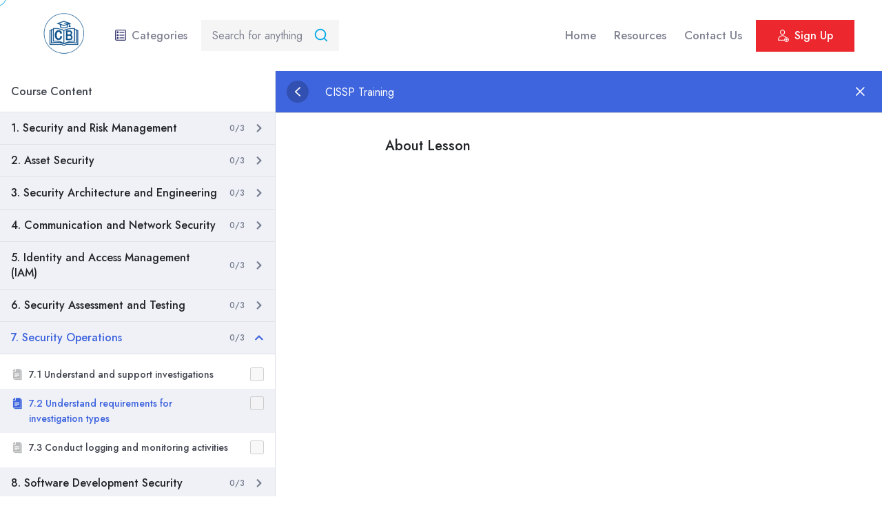

--- FILE ---
content_type: text/html; charset=UTF-8
request_url: https://cyberbrainer.com/courses/cissp-training/lesson/7-2-understand-requirements-for-investigation-types/
body_size: 20010
content:
<!doctype html>
<html lang="en-US"><head>
	<meta charset="UTF-8">
	<meta name="viewport" content="width=device-width, initial-scale=1">
	<link rel="profile" href="https://gmpg.org/xfn/11">

	<meta name='robots' content='index, follow, max-image-preview:large, max-snippet:-1, max-video-preview:-1' />

	<!-- This site is optimized with the Yoast SEO Premium plugin v19.2 (Yoast SEO v22.8) - https://yoast.com/wordpress/plugins/seo/ -->
	<title>7.2 Understand requirements for investigation types - CyberBrainer</title><link rel="preload" as="style" href="https://fonts.googleapis.com/css2?family=Jost%3Aital%2Cwght%400%2C100%3B0%2C200%3B0%2C300%3B0%2C400%3B0%2C500%3B0%2C600%3B0%2C700%3B0%2C800%3B0%2C900%3B1%2C100%3B1%2C200%3B1%2C300%3B1%2C400%3B1%2C500%3B1%2C600%3B1%2C700%3B1%2C800%3B1%2C900&#038;ver=1.0.0&#038;display=swap" /><link rel="stylesheet" href="https://fonts.googleapis.com/css2?family=Jost%3Aital%2Cwght%400%2C100%3B0%2C200%3B0%2C300%3B0%2C400%3B0%2C500%3B0%2C600%3B0%2C700%3B0%2C800%3B0%2C900%3B1%2C100%3B1%2C200%3B1%2C300%3B1%2C400%3B1%2C500%3B1%2C600%3B1%2C700%3B1%2C800%3B1%2C900&#038;ver=1.0.0&#038;display=swap" media="print" onload="this.media='all'" /><noscript><link rel="stylesheet" href="https://fonts.googleapis.com/css2?family=Jost%3Aital%2Cwght%400%2C100%3B0%2C200%3B0%2C300%3B0%2C400%3B0%2C500%3B0%2C600%3B0%2C700%3B0%2C800%3B0%2C900%3B1%2C100%3B1%2C200%3B1%2C300%3B1%2C400%3B1%2C500%3B1%2C600%3B1%2C700%3B1%2C800%3B1%2C900&#038;ver=1.0.0&#038;display=swap" /></noscript>
	<link rel="canonical" href="https://cyberbrainer.com/courses/cissp-training/lesson/7-2-understand-requirements-for-investigation-types/" />
	<meta property="og:locale" content="en_US" />
	<meta property="og:type" content="article" />
	<meta property="og:title" content="7.2 Understand requirements for investigation types" />
	<meta property="og:url" content="https://cyberbrainer.com/courses/cissp-training/lesson/7-2-understand-requirements-for-investigation-types/" />
	<meta property="og:site_name" content="CyberBrainer" />
	<meta name="twitter:card" content="summary_large_image" />
	<!-- / Yoast SEO Premium plugin. -->


<link rel='dns-prefetch' href='//fonts.googleapis.com' />
<link href='https://fonts.gstatic.com' crossorigin rel='preconnect' />
<link rel="alternate" type="application/rss+xml" title="CyberBrainer &raquo; Feed" href="https://cyberbrainer.com/feed/" />
<link rel="alternate" type="application/rss+xml" title="CyberBrainer &raquo; Comments Feed" href="https://cyberbrainer.com/comments/feed/" />
<link rel="alternate" type="application/rss+xml" title="CyberBrainer &raquo; 7.2 Understand requirements for investigation types Comments Feed" href="https://cyberbrainer.com/courses/cissp-training/lesson/7-2-understand-requirements-for-investigation-types/feed/" />
<link rel="alternate" title="oEmbed (JSON)" type="application/json+oembed" href="https://cyberbrainer.com/wp-json/oembed/1.0/embed?url=https%3A%2F%2Fcyberbrainer.com%2Fcourses%2Fcissp-training%2Flesson%2F7-2-understand-requirements-for-investigation-types%2F" />
<link rel="alternate" title="oEmbed (XML)" type="text/xml+oembed" href="https://cyberbrainer.com/wp-json/oembed/1.0/embed?url=https%3A%2F%2Fcyberbrainer.com%2Fcourses%2Fcissp-training%2Flesson%2F7-2-understand-requirements-for-investigation-types%2F&#038;format=xml" />
<style id='wp-img-auto-sizes-contain-inline-css'>
img:is([sizes=auto i],[sizes^="auto," i]){contain-intrinsic-size:3000px 1500px}
/*# sourceURL=wp-img-auto-sizes-contain-inline-css */
</style>
<link rel='stylesheet' id='anwp-pg-styles-css' href='https://cyberbrainer.com/wp-content/plugins/anwp-post-grid-for-elementor/public/css/styles.min.css?ver=1.3.0' media='all' />
<style id='wp-emoji-styles-inline-css'>

	img.wp-smiley, img.emoji {
		display: inline !important;
		border: none !important;
		box-shadow: none !important;
		height: 1em !important;
		width: 1em !important;
		margin: 0 0.07em !important;
		vertical-align: -0.1em !important;
		background: none !important;
		padding: 0 !important;
	}
/*# sourceURL=wp-emoji-styles-inline-css */
</style>
<link rel='stylesheet' id='wp-block-library-css' href='https://cyberbrainer.com/wp-includes/css/dist/block-library/style.min.css?ver=6.9' media='all' />
<link rel='stylesheet' id='wc-blocks-style-css' href='https://cyberbrainer.com/wp-content/plugins/woocommerce/assets/client/blocks/wc-blocks.css?ver=wc-8.9.4' media='all' />
<style id='global-styles-inline-css'>
:root{--wp--preset--aspect-ratio--square: 1;--wp--preset--aspect-ratio--4-3: 4/3;--wp--preset--aspect-ratio--3-4: 3/4;--wp--preset--aspect-ratio--3-2: 3/2;--wp--preset--aspect-ratio--2-3: 2/3;--wp--preset--aspect-ratio--16-9: 16/9;--wp--preset--aspect-ratio--9-16: 9/16;--wp--preset--color--black: #000000;--wp--preset--color--cyan-bluish-gray: #abb8c3;--wp--preset--color--white: #ffffff;--wp--preset--color--pale-pink: #f78da7;--wp--preset--color--vivid-red: #cf2e2e;--wp--preset--color--luminous-vivid-orange: #ff6900;--wp--preset--color--luminous-vivid-amber: #fcb900;--wp--preset--color--light-green-cyan: #7bdcb5;--wp--preset--color--vivid-green-cyan: #00d084;--wp--preset--color--pale-cyan-blue: #8ed1fc;--wp--preset--color--vivid-cyan-blue: #0693e3;--wp--preset--color--vivid-purple: #9b51e0;--wp--preset--gradient--vivid-cyan-blue-to-vivid-purple: linear-gradient(135deg,rgb(6,147,227) 0%,rgb(155,81,224) 100%);--wp--preset--gradient--light-green-cyan-to-vivid-green-cyan: linear-gradient(135deg,rgb(122,220,180) 0%,rgb(0,208,130) 100%);--wp--preset--gradient--luminous-vivid-amber-to-luminous-vivid-orange: linear-gradient(135deg,rgb(252,185,0) 0%,rgb(255,105,0) 100%);--wp--preset--gradient--luminous-vivid-orange-to-vivid-red: linear-gradient(135deg,rgb(255,105,0) 0%,rgb(207,46,46) 100%);--wp--preset--gradient--very-light-gray-to-cyan-bluish-gray: linear-gradient(135deg,rgb(238,238,238) 0%,rgb(169,184,195) 100%);--wp--preset--gradient--cool-to-warm-spectrum: linear-gradient(135deg,rgb(74,234,220) 0%,rgb(151,120,209) 20%,rgb(207,42,186) 40%,rgb(238,44,130) 60%,rgb(251,105,98) 80%,rgb(254,248,76) 100%);--wp--preset--gradient--blush-light-purple: linear-gradient(135deg,rgb(255,206,236) 0%,rgb(152,150,240) 100%);--wp--preset--gradient--blush-bordeaux: linear-gradient(135deg,rgb(254,205,165) 0%,rgb(254,45,45) 50%,rgb(107,0,62) 100%);--wp--preset--gradient--luminous-dusk: linear-gradient(135deg,rgb(255,203,112) 0%,rgb(199,81,192) 50%,rgb(65,88,208) 100%);--wp--preset--gradient--pale-ocean: linear-gradient(135deg,rgb(255,245,203) 0%,rgb(182,227,212) 50%,rgb(51,167,181) 100%);--wp--preset--gradient--electric-grass: linear-gradient(135deg,rgb(202,248,128) 0%,rgb(113,206,126) 100%);--wp--preset--gradient--midnight: linear-gradient(135deg,rgb(2,3,129) 0%,rgb(40,116,252) 100%);--wp--preset--font-size--small: 13px;--wp--preset--font-size--medium: 20px;--wp--preset--font-size--large: 36px;--wp--preset--font-size--x-large: 42px;--wp--preset--spacing--20: 0.44rem;--wp--preset--spacing--30: 0.67rem;--wp--preset--spacing--40: 1rem;--wp--preset--spacing--50: 1.5rem;--wp--preset--spacing--60: 2.25rem;--wp--preset--spacing--70: 3.38rem;--wp--preset--spacing--80: 5.06rem;--wp--preset--shadow--natural: 6px 6px 9px rgba(0, 0, 0, 0.2);--wp--preset--shadow--deep: 12px 12px 50px rgba(0, 0, 0, 0.4);--wp--preset--shadow--sharp: 6px 6px 0px rgba(0, 0, 0, 0.2);--wp--preset--shadow--outlined: 6px 6px 0px -3px rgb(255, 255, 255), 6px 6px rgb(0, 0, 0);--wp--preset--shadow--crisp: 6px 6px 0px rgb(0, 0, 0);}:where(.is-layout-flex){gap: 0.5em;}:where(.is-layout-grid){gap: 0.5em;}body .is-layout-flex{display: flex;}.is-layout-flex{flex-wrap: wrap;align-items: center;}.is-layout-flex > :is(*, div){margin: 0;}body .is-layout-grid{display: grid;}.is-layout-grid > :is(*, div){margin: 0;}:where(.wp-block-columns.is-layout-flex){gap: 2em;}:where(.wp-block-columns.is-layout-grid){gap: 2em;}:where(.wp-block-post-template.is-layout-flex){gap: 1.25em;}:where(.wp-block-post-template.is-layout-grid){gap: 1.25em;}.has-black-color{color: var(--wp--preset--color--black) !important;}.has-cyan-bluish-gray-color{color: var(--wp--preset--color--cyan-bluish-gray) !important;}.has-white-color{color: var(--wp--preset--color--white) !important;}.has-pale-pink-color{color: var(--wp--preset--color--pale-pink) !important;}.has-vivid-red-color{color: var(--wp--preset--color--vivid-red) !important;}.has-luminous-vivid-orange-color{color: var(--wp--preset--color--luminous-vivid-orange) !important;}.has-luminous-vivid-amber-color{color: var(--wp--preset--color--luminous-vivid-amber) !important;}.has-light-green-cyan-color{color: var(--wp--preset--color--light-green-cyan) !important;}.has-vivid-green-cyan-color{color: var(--wp--preset--color--vivid-green-cyan) !important;}.has-pale-cyan-blue-color{color: var(--wp--preset--color--pale-cyan-blue) !important;}.has-vivid-cyan-blue-color{color: var(--wp--preset--color--vivid-cyan-blue) !important;}.has-vivid-purple-color{color: var(--wp--preset--color--vivid-purple) !important;}.has-black-background-color{background-color: var(--wp--preset--color--black) !important;}.has-cyan-bluish-gray-background-color{background-color: var(--wp--preset--color--cyan-bluish-gray) !important;}.has-white-background-color{background-color: var(--wp--preset--color--white) !important;}.has-pale-pink-background-color{background-color: var(--wp--preset--color--pale-pink) !important;}.has-vivid-red-background-color{background-color: var(--wp--preset--color--vivid-red) !important;}.has-luminous-vivid-orange-background-color{background-color: var(--wp--preset--color--luminous-vivid-orange) !important;}.has-luminous-vivid-amber-background-color{background-color: var(--wp--preset--color--luminous-vivid-amber) !important;}.has-light-green-cyan-background-color{background-color: var(--wp--preset--color--light-green-cyan) !important;}.has-vivid-green-cyan-background-color{background-color: var(--wp--preset--color--vivid-green-cyan) !important;}.has-pale-cyan-blue-background-color{background-color: var(--wp--preset--color--pale-cyan-blue) !important;}.has-vivid-cyan-blue-background-color{background-color: var(--wp--preset--color--vivid-cyan-blue) !important;}.has-vivid-purple-background-color{background-color: var(--wp--preset--color--vivid-purple) !important;}.has-black-border-color{border-color: var(--wp--preset--color--black) !important;}.has-cyan-bluish-gray-border-color{border-color: var(--wp--preset--color--cyan-bluish-gray) !important;}.has-white-border-color{border-color: var(--wp--preset--color--white) !important;}.has-pale-pink-border-color{border-color: var(--wp--preset--color--pale-pink) !important;}.has-vivid-red-border-color{border-color: var(--wp--preset--color--vivid-red) !important;}.has-luminous-vivid-orange-border-color{border-color: var(--wp--preset--color--luminous-vivid-orange) !important;}.has-luminous-vivid-amber-border-color{border-color: var(--wp--preset--color--luminous-vivid-amber) !important;}.has-light-green-cyan-border-color{border-color: var(--wp--preset--color--light-green-cyan) !important;}.has-vivid-green-cyan-border-color{border-color: var(--wp--preset--color--vivid-green-cyan) !important;}.has-pale-cyan-blue-border-color{border-color: var(--wp--preset--color--pale-cyan-blue) !important;}.has-vivid-cyan-blue-border-color{border-color: var(--wp--preset--color--vivid-cyan-blue) !important;}.has-vivid-purple-border-color{border-color: var(--wp--preset--color--vivid-purple) !important;}.has-vivid-cyan-blue-to-vivid-purple-gradient-background{background: var(--wp--preset--gradient--vivid-cyan-blue-to-vivid-purple) !important;}.has-light-green-cyan-to-vivid-green-cyan-gradient-background{background: var(--wp--preset--gradient--light-green-cyan-to-vivid-green-cyan) !important;}.has-luminous-vivid-amber-to-luminous-vivid-orange-gradient-background{background: var(--wp--preset--gradient--luminous-vivid-amber-to-luminous-vivid-orange) !important;}.has-luminous-vivid-orange-to-vivid-red-gradient-background{background: var(--wp--preset--gradient--luminous-vivid-orange-to-vivid-red) !important;}.has-very-light-gray-to-cyan-bluish-gray-gradient-background{background: var(--wp--preset--gradient--very-light-gray-to-cyan-bluish-gray) !important;}.has-cool-to-warm-spectrum-gradient-background{background: var(--wp--preset--gradient--cool-to-warm-spectrum) !important;}.has-blush-light-purple-gradient-background{background: var(--wp--preset--gradient--blush-light-purple) !important;}.has-blush-bordeaux-gradient-background{background: var(--wp--preset--gradient--blush-bordeaux) !important;}.has-luminous-dusk-gradient-background{background: var(--wp--preset--gradient--luminous-dusk) !important;}.has-pale-ocean-gradient-background{background: var(--wp--preset--gradient--pale-ocean) !important;}.has-electric-grass-gradient-background{background: var(--wp--preset--gradient--electric-grass) !important;}.has-midnight-gradient-background{background: var(--wp--preset--gradient--midnight) !important;}.has-small-font-size{font-size: var(--wp--preset--font-size--small) !important;}.has-medium-font-size{font-size: var(--wp--preset--font-size--medium) !important;}.has-large-font-size{font-size: var(--wp--preset--font-size--large) !important;}.has-x-large-font-size{font-size: var(--wp--preset--font-size--x-large) !important;}
/*# sourceURL=global-styles-inline-css */
</style>

<style id='classic-theme-styles-inline-css'>
/*! This file is auto-generated */
.wp-block-button__link{color:#fff;background-color:#32373c;border-radius:9999px;box-shadow:none;text-decoration:none;padding:calc(.667em + 2px) calc(1.333em + 2px);font-size:1.125em}.wp-block-file__button{background:#32373c;color:#fff;text-decoration:none}
/*# sourceURL=/wp-includes/css/classic-themes.min.css */
</style>
<link rel='stylesheet' id='font-awesome-4.7-css' href='https://cyberbrainer.com/wp-content/plugins/ellen-toolkit/assets/css/font-awesome.min.css?ver=6.9' media='all' />
<link rel='stylesheet' id='wpa-css-css' href='https://cyberbrainer.com/wp-content/plugins/honeypot/includes/css/wpa.css?ver=2.2.01' media='all' />
<link rel='stylesheet' id='wpsm_ac-font-awesome-front-css' href='https://cyberbrainer.com/wp-content/plugins/responsive-accordion-and-collapse/css/font-awesome/css/font-awesome.min.css?ver=6.9' media='all' />
<link rel='stylesheet' id='wpsm_ac_bootstrap-front-css' href='https://cyberbrainer.com/wp-content/plugins/responsive-accordion-and-collapse/css/bootstrap-front.css?ver=6.9' media='all' />
<link rel='stylesheet' id='tutor-icon-css' href='https://cyberbrainer.com/wp-content/plugins/tutor/assets/css/tutor-icon.min.css?ver=2.7.2' media='all' />
<link rel='stylesheet' id='tutor-css' href='https://cyberbrainer.com/wp-content/plugins/tutor/assets/css/tutor.min.css?ver=2.7.2' media='all' />
<link rel='stylesheet' id='tutor-plyr-css' href='https://cyberbrainer.com/wp-content/plugins/tutor/assets/packages/plyr/plyr.css?ver=2.7.2' media='all' />
<link rel='stylesheet' id='tutor-frontend-css' href='https://cyberbrainer.com/wp-content/plugins/tutor/assets/css/tutor-front.min.css?ver=2.7.2' media='all' />
<style id='tutor-frontend-inline-css'>
.mce-notification.mce-notification-error{display: none !important;}
:root{--tutor-color-primary:#3e64de;--tutor-color-primary-rgb:62, 100, 222;--tutor-color-primary-hover:#395bca;--tutor-color-primary-hover-rgb:57, 91, 202;--tutor-body-color:#212327;--tutor-body-color-rgb:33, 35, 39;--tutor-border-color:#cdcfd5;--tutor-border-color-rgb:205, 207, 213;--tutor-color-gray:#e3e5eb;--tutor-color-gray-rgb:227, 229, 235;}
/*# sourceURL=tutor-frontend-inline-css */
</style>
<link rel='stylesheet' id='woocommerce-layout-css' href='https://cyberbrainer.com/wp-content/plugins/woocommerce/assets/css/woocommerce-layout.css?ver=8.9.4' media='all' />
<link rel='stylesheet' id='woocommerce-smallscreen-css' href='https://cyberbrainer.com/wp-content/plugins/woocommerce/assets/css/woocommerce-smallscreen.css?ver=8.9.4' media='only screen and (max-width: 768px)' />
<link rel='stylesheet' id='woocommerce-general-css' href='https://cyberbrainer.com/wp-content/plugins/woocommerce/assets/css/woocommerce.css?ver=8.9.4' media='all' />
<style id='woocommerce-inline-inline-css'>
.woocommerce form .form-row .required { visibility: visible; }
/*# sourceURL=woocommerce-inline-inline-css */
</style>
<link rel='stylesheet' id='ellen-style-css' href='https://cyberbrainer.com/wp-content/themes/ellen/style.css?ver=6.9' media='all' />
<link rel='stylesheet' id='bootstrap-css' href='https://cyberbrainer.com/wp-content/themes/ellen/assets/css/bootstrap.min.css?ver=1768686639' media='all' />
<link rel='stylesheet' id='owl-carousel-css' href='https://cyberbrainer.com/wp-content/themes/ellen/assets/css/owl.carousel.min.css?ver=1768686639' media='all' />
<link rel='stylesheet' id='owl-theme-default-css' href='https://cyberbrainer.com/wp-content/themes/ellen/assets/css/owl.theme.default.min.css?ver=1768686639' media='all' />
<link rel='stylesheet' id='tipped-css' href='https://cyberbrainer.com/wp-content/themes/ellen/assets/css/tipped.min.css?ver=1768686639' media='all' />
<link rel='stylesheet' id='magnific-popup-css' href='https://cyberbrainer.com/wp-content/themes/ellen/assets/css/magnific-popup.min.css?ver=1768686639' media='all' />
<link rel='stylesheet' id='animate-css' href='https://cyberbrainer.com/wp-content/themes/ellen/assets/css/animate.min.css?ver=1768686639' media='all' />
<link rel='stylesheet' id='boxicons-css' href='https://cyberbrainer.com/wp-content/themes/ellen/assets/css/boxicons.min.css?ver=1768686639' media='all' />
<link rel='stylesheet' id='flaticon-css' href='https://cyberbrainer.com/wp-content/themes/ellen/assets/css/flaticon.css?ver=1768686639' media='all' />
<link rel='stylesheet' id='aos-css' href='https://cyberbrainer.com/wp-content/themes/ellen/assets/css/aos.css?ver=1768686639' media='all' />
<link rel='stylesheet' id='odometer-css' href='https://cyberbrainer.com/wp-content/themes/ellen/assets/css/odometer.min.css?ver=1768686639' media='all' />
<link rel='stylesheet' id='meanmenu-css' href='https://cyberbrainer.com/wp-content/themes/ellen/assets/css/meanmenu.min.css?ver=1768686639' media='all' />
<link rel='stylesheet' id='ellen-woocommerce-css' href='https://cyberbrainer.com/wp-content/themes/ellen/assets/css/woocommerce.css?ver=6.9' media='all' />
<link rel='stylesheet' id='ellen-main-style-css' href='https://cyberbrainer.com/wp-content/themes/ellen/assets/css/ellen-main-style.css?ver=1768686639' media='all' />
<link rel='stylesheet' id='ellen-responsive-css' href='https://cyberbrainer.com/wp-content/themes/ellen/assets/css/ellen-responsive.css?ver=1768686639' media='all' />
<link rel='stylesheet' id='ellen-blog-css' href='https://cyberbrainer.com/wp-content/themes/ellen/assets/css/ellen-blog.css?ver=1768686639' media='all' />
<style id='ellen-blog-inline-css'>

            :root {
                --primaryColor: #08A9E6;
                --secondaryColor: #EC272E;
            }

            .footer-area, .free-trial-area.bg-color::after { background-color: #e6f8ff; }
            @media only screen and (max-width: 767px) {
   .courses-details-info {
    padding: 15px !important;
   } 
}
/*# sourceURL=ellen-blog-inline-css */
</style>

<link rel='stylesheet' id='newsletter-css' href='https://cyberbrainer.com/wp-content/plugins/newsletter/style.css?ver=8.3.8' media='all' />
<link rel='stylesheet' id='jquery-lazyloadxt-spinner-css-css' href='//cyberbrainer.com/wp-content/plugins/a3-lazy-load/assets/css/jquery.lazyloadxt.spinner.css?ver=6.9' media='all' />
<script src="https://cyberbrainer.com/wp-includes/js/jquery/jquery.min.js?ver=3.7.1" id="jquery-core-js"></script>
<script src="https://cyberbrainer.com/wp-includes/js/jquery/jquery-migrate.min.js?ver=3.4.1" id="jquery-migrate-js"></script>
<script src="https://cyberbrainer.com/wp-content/plugins/woocommerce/assets/js/jquery-blockui/jquery.blockUI.min.js?ver=2.7.0-wc.8.9.4" id="jquery-blockui-js" defer data-wp-strategy="defer"></script>
<script id="wc-add-to-cart-js-extra">
var wc_add_to_cart_params = {"ajax_url":"/wp-admin/admin-ajax.php","wc_ajax_url":"/?wc-ajax=%%endpoint%%&elementor_page_id=5200","i18n_view_cart":"View cart","cart_url":"https://cyberbrainer.com/cart/","is_cart":"","cart_redirect_after_add":"no"};
//# sourceURL=wc-add-to-cart-js-extra
</script>
<script src="https://cyberbrainer.com/wp-content/plugins/woocommerce/assets/js/frontend/add-to-cart.min.js?ver=8.9.4" id="wc-add-to-cart-js" defer data-wp-strategy="defer"></script>
<script src="https://cyberbrainer.com/wp-content/plugins/woocommerce/assets/js/js-cookie/js.cookie.min.js?ver=2.1.4-wc.8.9.4" id="js-cookie-js" defer data-wp-strategy="defer"></script>
<script id="woocommerce-js-extra">
var woocommerce_params = {"ajax_url":"/wp-admin/admin-ajax.php","wc_ajax_url":"/?wc-ajax=%%endpoint%%&elementor_page_id=5200"};
//# sourceURL=woocommerce-js-extra
</script>
<script src="https://cyberbrainer.com/wp-content/plugins/woocommerce/assets/js/frontend/woocommerce.min.js?ver=8.9.4" id="woocommerce-js" defer data-wp-strategy="defer"></script>
<script src="https://cyberbrainer.com/wp-content/themes/ellen/assets/js/bootstrap.min.js?ver=1768686639" id="bootstrap-js"></script>
<script src="https://cyberbrainer.com/wp-content/themes/ellen/assets/js/magnific-popup.min.js?ver=1768686639" id="magnific-popup-js"></script>
<script src="https://cyberbrainer.com/wp-content/themes/ellen/assets/js/appear.min.js?ver=1768686639" id="appear-js"></script>
<script src="https://cyberbrainer.com/wp-content/themes/ellen/assets/js/odometer.min.js?ver=1768686639" id="odometer-js"></script>
<script src="https://cyberbrainer.com/wp-content/themes/ellen/assets/js/tipped.min.js?ver=1768686639" id="tipped-js"></script>
<script src="https://cyberbrainer.com/wp-content/themes/ellen/assets/js/tilt.jquery.min.js?ver=1768686639" id="tilt-jquery-js"></script>
<script src="https://cyberbrainer.com/wp-content/themes/ellen/assets/js/downCount.js?ver=1768686639" id="downcount-js"></script>
<script src="https://cyberbrainer.com/wp-content/themes/ellen/assets/js/shuffle.min.js?ver=1768686639" id="shuffle-js"></script>
<script src="https://cyberbrainer.com/wp-content/themes/ellen/assets/js/mixitup.min.js?ver=1768686639" id="mixitup-js"></script>
<script src="https://cyberbrainer.com/wp-content/plugins/woocommerce/assets/js/jquery-cookie/jquery.cookie.min.js?ver=1.4.1-wc.8.9.4" id="jquery-cookie-js" defer data-wp-strategy="defer"></script>
<script src="https://cyberbrainer.com/wp-content/themes/ellen/assets/js/cursor.min.js?ver=1768686639" id="cursor-js"></script>
<script src="https://cyberbrainer.com/wp-content/themes/ellen/assets/js/aos.js?ver=1768686639" id="aos-js"></script>
<script src="https://cyberbrainer.com/wp-content/themes/ellen/assets/js/TweenMax.min.js?ver=1768686639" id="TweenMax-js"></script>
<script src="https://cyberbrainer.com/wp-content/themes/ellen/assets/js/owl.carousel.min.js?ver=1768686639" id="owl-carousel-js"></script>
<script src="https://cyberbrainer.com/wp-content/themes/ellen/assets/js/meanmenu.min.js?ver=1768686639" id="meanmenu-js"></script>
<script src="https://cyberbrainer.com/wp-content/themes/ellen/assets/js/ajaxchimp.min.js?ver=1768686639" id="ajaxchimp-js"></script>
<script id="ellen-main-js-extra">
var ellenajax = {"ajaxurl":"https://cyberbrainer.com/wp-admin/admin-ajax.php"};
//# sourceURL=ellen-main-js-extra
</script>
<script src="https://cyberbrainer.com/wp-content/themes/ellen/assets/js/ellen-main.js?ver=1768686639" id="ellen-main-js"></script>
<link rel="https://api.w.org/" href="https://cyberbrainer.com/wp-json/" /><link rel="alternate" title="JSON" type="application/json" href="https://cyberbrainer.com/wp-json/wp/v2/lesson/5200" /><link rel="EditURI" type="application/rsd+xml" title="RSD" href="https://cyberbrainer.com/xmlrpc.php?rsd" />
<meta name="generator" content="WordPress 6.9" />
<meta name="generator" content="TutorLMS 2.7.2" />
<meta name="generator" content="WooCommerce 8.9.4" />
<link rel='shortlink' href='https://cyberbrainer.com/?p=5200' />
	<noscript><style>.woocommerce-product-gallery{ opacity: 1 !important; }</style></noscript>
	<meta name="generator" content="Elementor 3.21.8; features: e_optimized_assets_loading, e_optimized_css_loading, additional_custom_breakpoints; settings: css_print_method-external, google_font-enabled, font_display-auto">
<link rel="icon" href="https://cyberbrainer.com/wp-content/uploads/2022/07/cropped-33-32x32.png" sizes="32x32" />
<link rel="icon" href="https://cyberbrainer.com/wp-content/uploads/2022/07/cropped-33-192x192.png" sizes="192x192" />
<link rel="apple-touch-icon" href="https://cyberbrainer.com/wp-content/uploads/2022/07/cropped-33-180x180.png" />
<meta name="msapplication-TileImage" content="https://cyberbrainer.com/wp-content/uploads/2022/07/cropped-33-270x270.png" />
		<style id="wp-custom-css">
			.header-navigation .header-menu-container ul li:last-child ul.sub-menu ul.sub-menu {
    left: unset;
    right: 100%;
}

/** Start Block Kit CSS: 141-3-1d55f1e76be9fb1a8d9de88accbe962f **/

.envato-kit-138-bracket .elementor-widget-container > *:before{
	content:"[";
	color:#ffab00;
	display:inline-block;
	margin-right:4px;
	line-height:1em;
	position:relative;
	top:-1px;
}

.envato-kit-138-bracket .elementor-widget-container > *:after{
	content:"]";
	color:#ffab00;
	display:inline-block;
	margin-left:4px;
	line-height:1em;
	position:relative;
	top:-1px;
}

/** End Block Kit CSS: 141-3-1d55f1e76be9fb1a8d9de88accbe962f **/



/** Start Block Kit CSS: 136-3-fc37602abad173a9d9d95d89bbe6bb80 **/

.envato-block__preview{overflow: visible !important;}

/** End Block Kit CSS: 136-3-fc37602abad173a9d9d95d89bbe6bb80 **/



/** Start Block Kit CSS: 142-3-a175df65179b9ef6a5ca9f1b2c0202b9 **/

.envato-block__preview{
	overflow: visible;
}

/* Border Radius */
.envato-kit-139-accordion .elementor-widget-container{
	border-radius: 10px !important;
}
.envato-kit-139-map iframe,
.envato-kit-139-slider .slick-slide,
.envato-kit-139-flipbox .elementor-flip-box div{
		border-radius: 10px !important;

}


/** End Block Kit CSS: 142-3-a175df65179b9ef6a5ca9f1b2c0202b9 **/

		</style>
		<style title="dynamic-css" class="options-output">.ellen-nav .navbar .navbar-brand{height:100px;width:100px;}.page-title-content ul li, .learn-press-breadcrumb, .woocommerce-breadcrumb{font-weight:400;font-style:normal;}</style><!--Start of Tawk.to Script-->
<script type="text/javascript">
var Tawk_API=Tawk_API||{}, Tawk_LoadStart=new Date();
(function(){
var s1=document.createElement("script"),s0=document.getElementsByTagName("script")[0];
s1.async=true;
s1.src='https://embed.tawk.to/66b48b5f146b7af4a43782a2/1i4ok0rtd';
s1.charset='UTF-8';
s1.setAttribute('crossorigin','*');
s0.parentNode.insertBefore(s1,s0);
})();
</script>
<!--End of Tawk.to Script-->
</head>

<body class="wp-singular lesson-template-default single single-lesson postid-5200 wp-theme-ellen theme-ellen tutor-lms tutor-frontend woocommerce-no-js theme--ellen elementor-default elementor-kit-7">
		
			<div class="navbar-area ">
            <div class="ellen-responsive-nav">
                <div class="container">
                    <div class="ellen-responsive-menu">
                        <div class="logo">
							<a href="https://cyberbrainer.com/">
																	<img src="https://cyberbrainer.com/wp-content/uploads/2022/07/34.png" alt="CyberBrainer">
															</a>
                        </div>
                    </div>
                </div>
            </div>

            <div class="ellen-nav">
                <div class="container-fluid">
                    <nav class="navbar navbar-expand-lg navbar-light bg-light">
						<a class="navbar-brand" href="https://cyberbrainer.com/">
															<img src="https://cyberbrainer.com/wp-content/uploads/2022/07/34.png" alt="CyberBrainer">
													</a>

                        <div class="collapse navbar-collapse mean-menu">

							<!-- Category Menu -->
							
					<div class="category-menu">
				<a href="#" class="category-menu-toggle">
					<i class="flaticon-menu"></i>
					Categories				</a>

				<div class="category-dropdown-wrap">
					<div class="ul category-dropdown">
																				<div class="li cat-item">
								<a href="https://cyberbrainer.com/course-category/business-intelligence/?tutor-course-filter-category=183">
									Business intelligence																			<i class="flaticon-right-arrow-2"></i>
																	</a>

																	<div class="ul children sub-categories">
																																<div data-id="184" class="li cat-item has-children">
												<a href="https://cyberbrainer.com/course-category/datawarehouse/?tutor-course-filter-category=184">
													Datawarehouse																											<i class="flaticon-right-arrow-2"></i>
																									</a>
											</div>
																			</div>
															</div>
																				<div class="li cat-item">
								<a href="https://cyberbrainer.com/course-category/cloud/?tutor-course-filter-category=141">
									Cloud																			<i class="flaticon-right-arrow-2"></i>
																	</a>

																	<div class="ul children sub-categories">
																																<div data-id="142" class="li cat-item has-children">
												<a href="https://cyberbrainer.com/course-category/amazon/?tutor-course-filter-category=142">
													Amazon																											<i class="flaticon-right-arrow-2"></i>
																									</a>
											</div>
																																<div data-id="143" class="li cat-item has-children">
												<a href="https://cyberbrainer.com/course-category/devops/?tutor-course-filter-category=143">
													Devops																											<i class="flaticon-right-arrow-2"></i>
																									</a>
											</div>
																			</div>
															</div>
																				<div class="li cat-item">
								<a href="https://cyberbrainer.com/course-category/cyber-security/?tutor-course-filter-category=48">
									Cyber Security																			<i class="flaticon-right-arrow-2"></i>
																	</a>

																	<div class="ul children sub-categories">
																																<div data-id="135" class="li cat-item has-children">
												<a href="https://cyberbrainer.com/course-category/career-oriented/?tutor-course-filter-category=135">
													Career Oriented																											<i class="flaticon-right-arrow-2"></i>
																									</a>
											</div>
																																<div data-id="132" class="li cat-item has-children">
												<a href="https://cyberbrainer.com/course-category/comptia/?tutor-course-filter-category=132">
													CompTIA																											<i class="flaticon-right-arrow-2"></i>
																									</a>
											</div>
																																<div data-id="131" class="li cat-item has-children">
												<a href="https://cyberbrainer.com/course-category/data-privacy/?tutor-course-filter-category=131">
													Data Privacy																											<i class="flaticon-right-arrow-2"></i>
																									</a>
											</div>
																																<div data-id="49" class="li cat-item has-children">
												<a href="https://cyberbrainer.com/course-category/ec-council/?tutor-course-filter-category=49">
													EC Council																											<i class="flaticon-right-arrow-2"></i>
																									</a>
											</div>
																																<div data-id="136" class="li cat-item has-children">
												<a href="https://cyberbrainer.com/course-category/isaca/?tutor-course-filter-category=136">
													ISACA																											<i class="flaticon-right-arrow-2"></i>
																									</a>
											</div>
																																<div data-id="134" class="li cat-item has-children">
												<a href="https://cyberbrainer.com/course-category/isc2/?tutor-course-filter-category=134">
													ISC2																											<i class="flaticon-right-arrow-2"></i>
																									</a>
											</div>
																																<div data-id="95" class="li cat-item has-children">
												<a href="https://cyberbrainer.com/course-category/iso-iec20000/?tutor-course-filter-category=95">
													ISO IEC20000																											<i class="flaticon-right-arrow-2"></i>
																									</a>
											</div>
																																<div data-id="137" class="li cat-item has-children">
												<a href="https://cyberbrainer.com/course-category/iso-iec27001/?tutor-course-filter-category=137">
													ISO IEC27001																											<i class="flaticon-right-arrow-2"></i>
																									</a>
											</div>
																																<div data-id="139" class="li cat-item has-children">
												<a href="https://cyberbrainer.com/course-category/iso22301/?tutor-course-filter-category=139">
													ISO22301																											<i class="flaticon-right-arrow-2"></i>
																									</a>
											</div>
																																<div data-id="138" class="li cat-item has-children">
												<a href="https://cyberbrainer.com/course-category/iso9001/?tutor-course-filter-category=138">
													ISO9001																											<i class="flaticon-right-arrow-2"></i>
																									</a>
											</div>
																																<div data-id="133" class="li cat-item has-children">
												<a href="https://cyberbrainer.com/course-category/security-testing/?tutor-course-filter-category=133">
													Security Testing																											<i class="flaticon-right-arrow-2"></i>
																									</a>
											</div>
																																<div data-id="140" class="li cat-item has-children">
												<a href="https://cyberbrainer.com/course-category/soc/?tutor-course-filter-category=140">
													SOC																											<i class="flaticon-right-arrow-2"></i>
																									</a>
											</div>
																			</div>
															</div>
																				<div class="li cat-item">
								<a href="https://cyberbrainer.com/course-category/iam-tools/?tutor-course-filter-category=60">
									IAM Tools																			<i class="flaticon-right-arrow-2"></i>
																	</a>

																	<div class="ul children sub-categories">
																																<div data-id="186" class="li cat-item has-children">
												<a href="https://cyberbrainer.com/course-category/aws/?tutor-course-filter-category=186">
													AWS																											<i class="flaticon-right-arrow-2"></i>
																									</a>
											</div>
																																<div data-id="187" class="li cat-item has-children">
												<a href="https://cyberbrainer.com/course-category/ca/?tutor-course-filter-category=187">
													CA																											<i class="flaticon-right-arrow-2"></i>
																									</a>
											</div>
																																<div data-id="190" class="li cat-item has-children">
												<a href="https://cyberbrainer.com/course-category/ibm/?tutor-course-filter-category=190">
													IBM																											<i class="flaticon-right-arrow-2"></i>
																									</a>
											</div>
																																<div data-id="191" class="li cat-item has-children">
												<a href="https://cyberbrainer.com/course-category/more-courses/?tutor-course-filter-category=191">
													More Courses																											<i class="flaticon-right-arrow-2"></i>
																									</a>
											</div>
																																<div data-id="189" class="li cat-item has-children">
												<a href="https://cyberbrainer.com/course-category/ping/?tutor-course-filter-category=189">
													Ping																											<i class="flaticon-right-arrow-2"></i>
																									</a>
											</div>
																			</div>
															</div>
																				<div class="li cat-item">
								<a href="https://cyberbrainer.com/course-category/it-software/?tutor-course-filter-category=57">
									IT &amp; Software																			<i class="flaticon-right-arrow-2"></i>
																	</a>

																	<div class="ul children sub-categories">
																																<div data-id="196" class="li cat-item has-children">
												<a href="https://cyberbrainer.com/course-category/more-courses-it-software/?tutor-course-filter-category=196">
													More Courses																											<i class="flaticon-right-arrow-2"></i>
																									</a>
											</div>
																																<div data-id="185" class="li cat-item has-children">
												<a href="https://cyberbrainer.com/course-category/pega/?tutor-course-filter-category=185">
													Pega																											<i class="flaticon-right-arrow-2"></i>
																									</a>
											</div>
																																<div data-id="195" class="li cat-item has-children">
												<a href="https://cyberbrainer.com/course-category/rpa/?tutor-course-filter-category=195">
													RPA																											<i class="flaticon-right-arrow-2"></i>
																									</a>
											</div>
																																<div data-id="194" class="li cat-item has-children">
												<a href="https://cyberbrainer.com/course-category/workday/?tutor-course-filter-category=194">
													Workday																											<i class="flaticon-right-arrow-2"></i>
																									</a>
											</div>
																			</div>
															</div>
											</div>
				</div>
			</div>
		
															<form class="search-box" method="get" action="https://cyberbrainer.com/">
									
									<input type="text" value="" name="s" class="input-search" placeholder="Search for anything">
									<input type="hidden" value="course" name="ref" />
									<input type="hidden" name="post_type" value="courses">
									<button type="submit"><i class="flaticon-search"></i></button>
								</form>
							
                            <ul id="menu-primary-menu" class="navbar-nav ml-auto mr-auto"><li id="menu-item-1542" class="menu-item menu-item-type-custom menu-item-object-custom menu-item-home menu-item-1542 nav-item level-1"><a title="Home" href="https://cyberbrainer.com/" class="nav-link" onClick="return true">Home</a></li>
<li id="menu-item-1869" class="menu-item menu-item-type-post_type menu-item-object-page menu-item-1869 nav-item level-1"><a title="Resources" href="https://cyberbrainer.com/resources/" class="nav-link" onClick="return true">Resources</a></li>
<li id="menu-item-57" class="menu-item menu-item-type-post_type menu-item-object-page menu-item-57 nav-item level-1"><a title="Contact Us" href="https://cyberbrainer.com/contact-us/" class="nav-link" onClick="return true">Contact Us</a></li>
</ul>
							<div class="others-option d-flex align-items-center">
																	<div class="option-item">
																					<a href="https://cyberbrainer.com/cissp-training/7-security-operations/7-2-understand-requirements-for-investigation-types/" class="default-btn">
												<i class="flaticon-add"></i>
												Sign Up<span></span>
											</a>
																			</div>
															</div>
                        </div>
                    </nav>
                </div>
            </div>

							<div class="others-option-for-responsive">
					<div class="container">
						<div class="dot-menu">
							<div class="inner">
								<div class="circle circle-one"></div>
								<div class="circle circle-two"></div>
								<div class="circle circle-three"></div>
							</div>
						</div>
						<div class="container">
							<div class="option-inner">
																	<div class="option-item">
										<form class="search-box" method="get" action="https://cyberbrainer.com/">
											<input type="text" value="" name="s" class="input-search" placeholder="Search for anything">
											<input type="hidden" value="course" name="ref" />
											<input type="hidden" name="post_type" value="lp_course">
											<button type="submit"><i class="flaticon-search"></i></button>
										</form>
									</div>
								
																	<div class="option-item">
																					<a href="https://cyberbrainer.com/cissp-training/7-security-operations/7-2-understand-requirements-for-investigation-types/" class="default-btn">
												<i class="flaticon-add"></i>
												Sign Up<span></span>
											</a>
																			</div>
															</div>
						</div>
					</div>
				</div>
			        </div>
		
<div class="tutor-course-single-content-wrapper">
	<div class="tutor-course-single-sidebar-wrapper tutor-lesson-sidebar">
		
<div class="tutor-course-single-sidebar-title tutor-d-flex tutor-justify-between">
	<span class="tutor-fs-6 tutor-fw-medium tutor-color-secondary">Course Content</span>
	<span class="tutor-d-block tutor-d-xl-none">
		<a href="#" class="tutor-iconic-btn" tutor-hide-course-single-sidebar>
			<span class="tutor-icon-times"></span>
		</a>
	</span>
</div>

		<div class="tutor-course-topic tutor-course-topic-5174">
			<div class="tutor-accordion-item-header">
				<div class="tutor-row tutor-gx-1">
					<div class="tutor-col">
						<div class="tutor-course-topic-title">
							1. Security and Risk Management																												</div>
					</div>

					<div class="tutor-col-auto tutor-align-self-center">
													<div class="tutor-course-topic-summary tutor-pl-8">
								0/3							</div>
											</div>
				</div>
			</div>

			<div class="tutor-accordion-item-body tutor-display-none">
										
												<div class="tutor-course-topic-item tutor-course-topic-item-lesson">
							<a href="https://cyberbrainer.com/courses/cissp-training/lesson/1-1-recognize-and-apply-the-concepts-of-confidentiality-integrity-and-accessibility/" data-lesson-id="5175">
								<div class="tutor-d-flex tutor-mr-32">
									<span class="tutor-course-topic-item-icon tutor-icon-document-text tutor-mr-8 tutor-mt-2"></span>									<span class="tutor-course-topic-item-title tutor-fs-7 tutor-fw-medium">
										1.1 Recognize and apply the concepts of confidentiality, integrity, and accessibility.									</span>
								</div>

								<div class="tutor-d-flex tutor-ml-auto tutor-flex-shrink-0">
									<input type='checkbox' class='tutor-form-check-input tutor-form-check-circle' disabled readonly />								</div>
							</a>
						</div>
												
												<div class="tutor-course-topic-item tutor-course-topic-item-lesson">
							<a href="https://cyberbrainer.com/courses/cissp-training/lesson/1-2-assess-and-implement-security-governance-principles/" data-lesson-id="5176">
								<div class="tutor-d-flex tutor-mr-32">
									<span class="tutor-course-topic-item-icon tutor-icon-document-text tutor-mr-8 tutor-mt-2"></span>									<span class="tutor-course-topic-item-title tutor-fs-7 tutor-fw-medium">
										1.2 Assess and implement security governance principles									</span>
								</div>

								<div class="tutor-d-flex tutor-ml-auto tutor-flex-shrink-0">
									<input type='checkbox' class='tutor-form-check-input tutor-form-check-circle' disabled readonly />								</div>
							</a>
						</div>
												
												<div class="tutor-course-topic-item tutor-course-topic-item-lesson">
							<a href="https://cyberbrainer.com/courses/cissp-training/lesson/1-3-determine-compliance-requirements/" data-lesson-id="5177">
								<div class="tutor-d-flex tutor-mr-32">
									<span class="tutor-course-topic-item-icon tutor-icon-document-text tutor-mr-8 tutor-mt-2"></span>									<span class="tutor-course-topic-item-title tutor-fs-7 tutor-fw-medium">
										1.3 Determine compliance requirements									</span>
								</div>

								<div class="tutor-d-flex tutor-ml-auto tutor-flex-shrink-0">
									<input type='checkbox' class='tutor-form-check-input tutor-form-check-circle' disabled readonly />								</div>
							</a>
						</div>
									</div>
		</div>
				<div class="tutor-course-topic tutor-course-topic-5178">
			<div class="tutor-accordion-item-header">
				<div class="tutor-row tutor-gx-1">
					<div class="tutor-col">
						<div class="tutor-course-topic-title">
							2. Asset Security																												</div>
					</div>

					<div class="tutor-col-auto tutor-align-self-center">
													<div class="tutor-course-topic-summary tutor-pl-8">
								0/3							</div>
											</div>
				</div>
			</div>

			<div class="tutor-accordion-item-body tutor-display-none">
										
												<div class="tutor-course-topic-item tutor-course-topic-item-lesson">
							<a href="https://cyberbrainer.com/courses/cissp-training/lesson/2-1-identify-and-classify-information-and-assets/" data-lesson-id="5179">
								<div class="tutor-d-flex tutor-mr-32">
									<span class="tutor-course-topic-item-icon tutor-icon-document-text tutor-mr-8 tutor-mt-2"></span>									<span class="tutor-course-topic-item-title tutor-fs-7 tutor-fw-medium">
										2.1 Identify and classify information and assets									</span>
								</div>

								<div class="tutor-d-flex tutor-ml-auto tutor-flex-shrink-0">
									<input type='checkbox' class='tutor-form-check-input tutor-form-check-circle' disabled readonly />								</div>
							</a>
						</div>
												
												<div class="tutor-course-topic-item tutor-course-topic-item-lesson">
							<a href="https://cyberbrainer.com/courses/cissp-training/lesson/2-2-determine-and-maintain-information-and-asset-ownership/" data-lesson-id="5180">
								<div class="tutor-d-flex tutor-mr-32">
									<span class="tutor-course-topic-item-icon tutor-icon-document-text tutor-mr-8 tutor-mt-2"></span>									<span class="tutor-course-topic-item-title tutor-fs-7 tutor-fw-medium">
										2.2 Determine and maintain information and asset ownership									</span>
								</div>

								<div class="tutor-d-flex tutor-ml-auto tutor-flex-shrink-0">
									<input type='checkbox' class='tutor-form-check-input tutor-form-check-circle' disabled readonly />								</div>
							</a>
						</div>
												
												<div class="tutor-course-topic-item tutor-course-topic-item-lesson">
							<a href="https://cyberbrainer.com/courses/cissp-training/lesson/2-3-protect-privacy/" data-lesson-id="5181">
								<div class="tutor-d-flex tutor-mr-32">
									<span class="tutor-course-topic-item-icon tutor-icon-document-text tutor-mr-8 tutor-mt-2"></span>									<span class="tutor-course-topic-item-title tutor-fs-7 tutor-fw-medium">
										2.3 Protect privacy									</span>
								</div>

								<div class="tutor-d-flex tutor-ml-auto tutor-flex-shrink-0">
									<input type='checkbox' class='tutor-form-check-input tutor-form-check-circle' disabled readonly />								</div>
							</a>
						</div>
									</div>
		</div>
				<div class="tutor-course-topic tutor-course-topic-5182">
			<div class="tutor-accordion-item-header">
				<div class="tutor-row tutor-gx-1">
					<div class="tutor-col">
						<div class="tutor-course-topic-title">
							3. Security Architecture and Engineering																												</div>
					</div>

					<div class="tutor-col-auto tutor-align-self-center">
													<div class="tutor-course-topic-summary tutor-pl-8">
								0/3							</div>
											</div>
				</div>
			</div>

			<div class="tutor-accordion-item-body tutor-display-none">
										
												<div class="tutor-course-topic-item tutor-course-topic-item-lesson">
							<a href="https://cyberbrainer.com/courses/cissp-training/lesson/3-1-use-secure-design-principles-to-implement-and-manage-engineering-processes/" data-lesson-id="5183">
								<div class="tutor-d-flex tutor-mr-32">
									<span class="tutor-course-topic-item-icon tutor-icon-document-text tutor-mr-8 tutor-mt-2"></span>									<span class="tutor-course-topic-item-title tutor-fs-7 tutor-fw-medium">
										3.1 Use secure design principles to implement and manage engineering processes									</span>
								</div>

								<div class="tutor-d-flex tutor-ml-auto tutor-flex-shrink-0">
									<input type='checkbox' class='tutor-form-check-input tutor-form-check-circle' disabled readonly />								</div>
							</a>
						</div>
												
												<div class="tutor-course-topic-item tutor-course-topic-item-lesson">
							<a href="https://cyberbrainer.com/courses/cissp-training/lesson/3-2-be-familiar-with-the-fundamental-concepts-of-security-models/" data-lesson-id="5184">
								<div class="tutor-d-flex tutor-mr-32">
									<span class="tutor-course-topic-item-icon tutor-icon-document-text tutor-mr-8 tutor-mt-2"></span>									<span class="tutor-course-topic-item-title tutor-fs-7 tutor-fw-medium">
										3.2 Be familiar with the fundamental concepts of security models									</span>
								</div>

								<div class="tutor-d-flex tutor-ml-auto tutor-flex-shrink-0">
									<input type='checkbox' class='tutor-form-check-input tutor-form-check-circle' disabled readonly />								</div>
							</a>
						</div>
												
												<div class="tutor-course-topic-item tutor-course-topic-item-lesson">
							<a href="https://cyberbrainer.com/courses/cissp-training/lesson/3-3-choose-controls-based-on-the-security-requirements-of-the-system/" data-lesson-id="5185">
								<div class="tutor-d-flex tutor-mr-32">
									<span class="tutor-course-topic-item-icon tutor-icon-document-text tutor-mr-8 tutor-mt-2"></span>									<span class="tutor-course-topic-item-title tutor-fs-7 tutor-fw-medium">
										3.3 Choose controls based on the security requirements of the system.									</span>
								</div>

								<div class="tutor-d-flex tutor-ml-auto tutor-flex-shrink-0">
									<input type='checkbox' class='tutor-form-check-input tutor-form-check-circle' disabled readonly />								</div>
							</a>
						</div>
									</div>
		</div>
				<div class="tutor-course-topic tutor-course-topic-5186">
			<div class="tutor-accordion-item-header">
				<div class="tutor-row tutor-gx-1">
					<div class="tutor-col">
						<div class="tutor-course-topic-title">
							4. Communication and Network Security																												</div>
					</div>

					<div class="tutor-col-auto tutor-align-self-center">
													<div class="tutor-course-topic-summary tutor-pl-8">
								0/3							</div>
											</div>
				</div>
			</div>

			<div class="tutor-accordion-item-body tutor-display-none">
										
												<div class="tutor-course-topic-item tutor-course-topic-item-lesson">
							<a href="https://cyberbrainer.com/courses/cissp-training/lesson/4-1-implement-secure-design-principles-in-network-architectures/" data-lesson-id="5187">
								<div class="tutor-d-flex tutor-mr-32">
									<span class="tutor-course-topic-item-icon tutor-icon-document-text tutor-mr-8 tutor-mt-2"></span>									<span class="tutor-course-topic-item-title tutor-fs-7 tutor-fw-medium">
										4.1 Implement secure design principles in network architectures									</span>
								</div>

								<div class="tutor-d-flex tutor-ml-auto tutor-flex-shrink-0">
									<input type='checkbox' class='tutor-form-check-input tutor-form-check-circle' disabled readonly />								</div>
							</a>
						</div>
												
												<div class="tutor-course-topic-item tutor-course-topic-item-lesson">
							<a href="https://cyberbrainer.com/courses/cissp-training/lesson/4-2-secure-network-components/" data-lesson-id="5188">
								<div class="tutor-d-flex tutor-mr-32">
									<span class="tutor-course-topic-item-icon tutor-icon-document-text tutor-mr-8 tutor-mt-2"></span>									<span class="tutor-course-topic-item-title tutor-fs-7 tutor-fw-medium">
										4.2 Secure network components									</span>
								</div>

								<div class="tutor-d-flex tutor-ml-auto tutor-flex-shrink-0">
									<input type='checkbox' class='tutor-form-check-input tutor-form-check-circle' disabled readonly />								</div>
							</a>
						</div>
												
												<div class="tutor-course-topic-item tutor-course-topic-item-lesson">
							<a href="https://cyberbrainer.com/courses/cissp-training/lesson/4-3-implement-secure-communication-channels-according-to-design/" data-lesson-id="5189">
								<div class="tutor-d-flex tutor-mr-32">
									<span class="tutor-course-topic-item-icon tutor-icon-document-text tutor-mr-8 tutor-mt-2"></span>									<span class="tutor-course-topic-item-title tutor-fs-7 tutor-fw-medium">
										4.3 Implement secure communication channels according to design									</span>
								</div>

								<div class="tutor-d-flex tutor-ml-auto tutor-flex-shrink-0">
									<input type='checkbox' class='tutor-form-check-input tutor-form-check-circle' disabled readonly />								</div>
							</a>
						</div>
									</div>
		</div>
				<div class="tutor-course-topic tutor-course-topic-5190">
			<div class="tutor-accordion-item-header">
				<div class="tutor-row tutor-gx-1">
					<div class="tutor-col">
						<div class="tutor-course-topic-title">
							5. Identity and Access Management (IAM)																												</div>
					</div>

					<div class="tutor-col-auto tutor-align-self-center">
													<div class="tutor-course-topic-summary tutor-pl-8">
								0/3							</div>
											</div>
				</div>
			</div>

			<div class="tutor-accordion-item-body tutor-display-none">
										
												<div class="tutor-course-topic-item tutor-course-topic-item-lesson">
							<a href="https://cyberbrainer.com/courses/cissp-training/lesson/5-1-control-physical-and-logical-access-to-assets/" data-lesson-id="5191">
								<div class="tutor-d-flex tutor-mr-32">
									<span class="tutor-course-topic-item-icon tutor-icon-document-text tutor-mr-8 tutor-mt-2"></span>									<span class="tutor-course-topic-item-title tutor-fs-7 tutor-fw-medium">
										5.1 Control physical and logical access to assets									</span>
								</div>

								<div class="tutor-d-flex tutor-ml-auto tutor-flex-shrink-0">
									<input type='checkbox' class='tutor-form-check-input tutor-form-check-circle' disabled readonly />								</div>
							</a>
						</div>
												
												<div class="tutor-course-topic-item tutor-course-topic-item-lesson">
							<a href="https://cyberbrainer.com/courses/cissp-training/lesson/5-2-manage-identification-and-authentication-of-people-devices-and-services/" data-lesson-id="5192">
								<div class="tutor-d-flex tutor-mr-32">
									<span class="tutor-course-topic-item-icon tutor-icon-document-text tutor-mr-8 tutor-mt-2"></span>									<span class="tutor-course-topic-item-title tutor-fs-7 tutor-fw-medium">
										5.2 Manage identification and authentication of people, devices, and services									</span>
								</div>

								<div class="tutor-d-flex tutor-ml-auto tutor-flex-shrink-0">
									<input type='checkbox' class='tutor-form-check-input tutor-form-check-circle' disabled readonly />								</div>
							</a>
						</div>
												
												<div class="tutor-course-topic-item tutor-course-topic-item-lesson">
							<a href="https://cyberbrainer.com/courses/cissp-training/lesson/5-3-integrate-identity-as-a-third-party-service/" data-lesson-id="5193">
								<div class="tutor-d-flex tutor-mr-32">
									<span class="tutor-course-topic-item-icon tutor-icon-document-text tutor-mr-8 tutor-mt-2"></span>									<span class="tutor-course-topic-item-title tutor-fs-7 tutor-fw-medium">
										5.3 Integrate identity as a third-party service									</span>
								</div>

								<div class="tutor-d-flex tutor-ml-auto tutor-flex-shrink-0">
									<input type='checkbox' class='tutor-form-check-input tutor-form-check-circle' disabled readonly />								</div>
							</a>
						</div>
									</div>
		</div>
				<div class="tutor-course-topic tutor-course-topic-5194">
			<div class="tutor-accordion-item-header">
				<div class="tutor-row tutor-gx-1">
					<div class="tutor-col">
						<div class="tutor-course-topic-title">
							6. Security Assessment and Testing																												</div>
					</div>

					<div class="tutor-col-auto tutor-align-self-center">
													<div class="tutor-course-topic-summary tutor-pl-8">
								0/3							</div>
											</div>
				</div>
			</div>

			<div class="tutor-accordion-item-body tutor-display-none">
										
												<div class="tutor-course-topic-item tutor-course-topic-item-lesson">
							<a href="https://cyberbrainer.com/courses/cissp-training/lesson/6-1-design-and-validate-assessment-test-and-audit-strategies/" data-lesson-id="5195">
								<div class="tutor-d-flex tutor-mr-32">
									<span class="tutor-course-topic-item-icon tutor-icon-document-text tutor-mr-8 tutor-mt-2"></span>									<span class="tutor-course-topic-item-title tutor-fs-7 tutor-fw-medium">
										6.1 Design and validate assessment, test, and audit strategies									</span>
								</div>

								<div class="tutor-d-flex tutor-ml-auto tutor-flex-shrink-0">
									<input type='checkbox' class='tutor-form-check-input tutor-form-check-circle' disabled readonly />								</div>
							</a>
						</div>
												
												<div class="tutor-course-topic-item tutor-course-topic-item-lesson">
							<a href="https://cyberbrainer.com/courses/cissp-training/lesson/6-2-conduct-security-control-testing/" data-lesson-id="5196">
								<div class="tutor-d-flex tutor-mr-32">
									<span class="tutor-course-topic-item-icon tutor-icon-document-text tutor-mr-8 tutor-mt-2"></span>									<span class="tutor-course-topic-item-title tutor-fs-7 tutor-fw-medium">
										6.2 Conduct security control testing									</span>
								</div>

								<div class="tutor-d-flex tutor-ml-auto tutor-flex-shrink-0">
									<input type='checkbox' class='tutor-form-check-input tutor-form-check-circle' disabled readonly />								</div>
							</a>
						</div>
												
												<div class="tutor-course-topic-item tutor-course-topic-item-lesson">
							<a href="https://cyberbrainer.com/courses/cissp-training/lesson/6-3-collect-security-process-data/" data-lesson-id="5197">
								<div class="tutor-d-flex tutor-mr-32">
									<span class="tutor-course-topic-item-icon tutor-icon-document-text tutor-mr-8 tutor-mt-2"></span>									<span class="tutor-course-topic-item-title tutor-fs-7 tutor-fw-medium">
										6.3 Collect security process data									</span>
								</div>

								<div class="tutor-d-flex tutor-ml-auto tutor-flex-shrink-0">
									<input type='checkbox' class='tutor-form-check-input tutor-form-check-circle' disabled readonly />								</div>
							</a>
						</div>
									</div>
		</div>
				<div class="tutor-course-topic tutor-course-topic-5198">
			<div class="tutor-accordion-item-header is-active">
				<div class="tutor-row tutor-gx-1">
					<div class="tutor-col">
						<div class="tutor-course-topic-title">
							7. Security Operations																												</div>
					</div>

					<div class="tutor-col-auto tutor-align-self-center">
													<div class="tutor-course-topic-summary tutor-pl-8">
								0/3							</div>
											</div>
				</div>
			</div>

			<div class="tutor-accordion-item-body ">
										
												<div class="tutor-course-topic-item tutor-course-topic-item-lesson">
							<a href="https://cyberbrainer.com/courses/cissp-training/lesson/7-1-understand-and-support-investigations/" data-lesson-id="5199">
								<div class="tutor-d-flex tutor-mr-32">
									<span class="tutor-course-topic-item-icon tutor-icon-document-text tutor-mr-8 tutor-mt-2"></span>									<span class="tutor-course-topic-item-title tutor-fs-7 tutor-fw-medium">
										7.1 Understand and support investigations									</span>
								</div>

								<div class="tutor-d-flex tutor-ml-auto tutor-flex-shrink-0">
									<input type='checkbox' class='tutor-form-check-input tutor-form-check-circle' disabled readonly />								</div>
							</a>
						</div>
												
												<div class="tutor-course-topic-item tutor-course-topic-item-lesson is-active">
							<a href="https://cyberbrainer.com/courses/cissp-training/lesson/7-2-understand-requirements-for-investigation-types/" data-lesson-id="5200">
								<div class="tutor-d-flex tutor-mr-32">
									<span class="tutor-course-topic-item-icon tutor-icon-document-text tutor-mr-8 tutor-mt-2"></span>									<span class="tutor-course-topic-item-title tutor-fs-7 tutor-fw-medium">
										7.2 Understand requirements for investigation types									</span>
								</div>

								<div class="tutor-d-flex tutor-ml-auto tutor-flex-shrink-0">
									<input type='checkbox' class='tutor-form-check-input tutor-form-check-circle' disabled readonly />								</div>
							</a>
						</div>
												
												<div class="tutor-course-topic-item tutor-course-topic-item-lesson">
							<a href="https://cyberbrainer.com/courses/cissp-training/lesson/7-3-conduct-logging-and-monitoring-activities/" data-lesson-id="5201">
								<div class="tutor-d-flex tutor-mr-32">
									<span class="tutor-course-topic-item-icon tutor-icon-document-text tutor-mr-8 tutor-mt-2"></span>									<span class="tutor-course-topic-item-title tutor-fs-7 tutor-fw-medium">
										7.3 Conduct logging and monitoring activities									</span>
								</div>

								<div class="tutor-d-flex tutor-ml-auto tutor-flex-shrink-0">
									<input type='checkbox' class='tutor-form-check-input tutor-form-check-circle' disabled readonly />								</div>
							</a>
						</div>
									</div>
		</div>
				<div class="tutor-course-topic tutor-course-topic-5202">
			<div class="tutor-accordion-item-header">
				<div class="tutor-row tutor-gx-1">
					<div class="tutor-col">
						<div class="tutor-course-topic-title">
							8. Software Development Security																												</div>
					</div>

					<div class="tutor-col-auto tutor-align-self-center">
													<div class="tutor-course-topic-summary tutor-pl-8">
								0/3							</div>
											</div>
				</div>
			</div>

			<div class="tutor-accordion-item-body tutor-display-none">
										
												<div class="tutor-course-topic-item tutor-course-topic-item-lesson">
							<a href="https://cyberbrainer.com/courses/cissp-training/lesson/8-1-understand-and-integrate-security-in-the-software-development-life-cycle-sdlc/" data-lesson-id="5203">
								<div class="tutor-d-flex tutor-mr-32">
									<span class="tutor-course-topic-item-icon tutor-icon-document-text tutor-mr-8 tutor-mt-2"></span>									<span class="tutor-course-topic-item-title tutor-fs-7 tutor-fw-medium">
										8.1 Understand and integrate security in the Software Development Life Cycle (SDLC)									</span>
								</div>

								<div class="tutor-d-flex tutor-ml-auto tutor-flex-shrink-0">
									<input type='checkbox' class='tutor-form-check-input tutor-form-check-circle' disabled readonly />								</div>
							</a>
						</div>
												
												<div class="tutor-course-topic-item tutor-course-topic-item-lesson">
							<a href="https://cyberbrainer.com/courses/cissp-training/lesson/8-2-identify-and-apply-security-controls-in-development-environments/" data-lesson-id="5204">
								<div class="tutor-d-flex tutor-mr-32">
									<span class="tutor-course-topic-item-icon tutor-icon-document-text tutor-mr-8 tutor-mt-2"></span>									<span class="tutor-course-topic-item-title tutor-fs-7 tutor-fw-medium">
										8.2 Identify and apply security controls in development environments									</span>
								</div>

								<div class="tutor-d-flex tutor-ml-auto tutor-flex-shrink-0">
									<input type='checkbox' class='tutor-form-check-input tutor-form-check-circle' disabled readonly />								</div>
							</a>
						</div>
												
												<div class="tutor-course-topic-item tutor-course-topic-item-lesson">
							<a href="https://cyberbrainer.com/courses/cissp-training/lesson/8-3-assess-the-effectiveness-of-software-security/" data-lesson-id="5205">
								<div class="tutor-d-flex tutor-mr-32">
									<span class="tutor-course-topic-item-icon tutor-icon-document-text tutor-mr-8 tutor-mt-2"></span>									<span class="tutor-course-topic-item-title tutor-fs-7 tutor-fw-medium">
										8.3 Assess the effectiveness of software security									</span>
								</div>

								<div class="tutor-d-flex tutor-ml-auto tutor-flex-shrink-0">
									<input type='checkbox' class='tutor-form-check-input tutor-form-check-circle' disabled readonly />								</div>
							</a>
						</div>
									</div>
		</div>
			</div>
	<div id="tutor-single-entry-content" class="tutor-quiz-single-entry-wrap">
		

<div class="tutor-course-topic-single-header tutor-single-page-top-bar">
	<a href="#" class="tutor-course-topics-sidebar-toggler tutor-iconic-btn tutor-iconic-btn-secondary tutor-d-none tutor-d-xl-inline-flex tutor-flex-shrink-0" tutor-course-topics-sidebar-toggler>
		<span class="tutor-icon-left" area-hidden="true"></span>
	</a>

	<a href="https://cyberbrainer.com/courses/cissp-training/" class="tutor-iconic-btn tutor-d-flex tutor-d-xl-none">
		<span class="tutor-icon-previous" area-hidden="true"></span>
	</a>

	<div class="tutor-course-topic-single-header-title tutor-fs-6 tutor-ml-12 tutor-ml-xl-24">
		CISSP Training	</div>

	<div class="tutor-ml-auto tutor-align-center tutor-d-none tutor-d-xl-flex">
						<a class="tutor-iconic-btn tutor-flex-shrink-0" href="https://cyberbrainer.com/courses/cissp-training/">
			<span class="tutor-icon-times" area-hidden="true"></span>
		</a>
	</div>

	<div class="tutor-ml-auto tutor-align-center tutor-d-block tutor-d-xl-none">
		<a class="tutor-iconic-btn" href="#" tutor-course-topics-sidebar-offcanvas-toggler>
			<span class="tutor-icon-hamburger-menu" area-hidden="true"></span>
		</a>
	</div>
</div>

<div class="tutor-course-topic-single-body">
	<!-- Load Lesson Video -->
			<div class="tutor-video-player-wrapper">
			</div>

	
	<style>
		.tutor-actual-comment.viewing {
			box-shadow: 0 0 10px #cdcfd5;
			animation: blinkComment 1s infinite;
		}
		@keyframes blinkComment { 50% { box-shadow:0 0 0px #ffffff; }  }
	</style>

	<div class="tutor-course-spotlight-wrapper">
		<ul class="tutor-nav tutor-course-spotlight-nav tutor-justify-center">
						
			
					</ul>

		<div class="tutor-tab tutor-course-spotlight-tab">
						<div id="tutor-course-spotlight-overview" class="tutor-tab-item is-active">
				<div class="tutor-container">
					<div class="tutor-row tutor-justify-center">
						<div class="tutor-col-xl-8">
							<div class="tutor-fs-5 tutor-fw-medium tutor-color-black tutor-mb-12">
								About Lesson							</div>
							<div class="tutor-fs-6 tutor-color-secondary tutor-lesson-wrapper">
								<p><br data-mce-bogus="1"></p>
							</div>
						</div>
					</div>
				</div>
			</div>
			
						
					</div>
	</div>
</div>

<div class="tutor-course-topic-single-footer tutor-px-32 tutor-py-12 tutor-mt-auto">
	<div class="tutor-single-course-content-prev">
		<a class="tutor-btn tutor-btn-secondary tutor-btn-sm" href="https://cyberbrainer.com/courses/cissp-training/lesson/7-1-understand-and-support-investigations/">
			<span class="tutor-icon-previous" area-hidden="true"></span>
			<span class="tutor-ml-8">Previous</span>
		</a>
	</div>

	<div class="tutor-single-course-content-next">
		<a class="tutor-btn tutor-btn-secondary tutor-btn-sm" href="https://cyberbrainer.com/courses/cissp-training/lesson/7-3-conduct-logging-and-monitoring-activities/">
			<span class="tutor-mr-8">Next</span>
			<span class="tutor-icon-next" area-hidden="true"></span>
		</a>
	</div>
</div>

			</div>
</div>

<!-- Course Progressbar on sm/mobile  -->

					<!-- Start Newsletter Modal -->
			<div id="newsletter-modal" class="newsletter-modal modal">
				<div class="newsletter-modal-content">
					<div class="row m-0">
                    	<div class="col-lg-5 col-md-5 p-0">
															<div class="modal-image" style="background-image:url(https://cyberbrainer.com/wp-content/uploads/2022/08/newsletter-img.jpg);">
									<img src="https://cyberbrainer.com/wp-content/uploads/2022/08/newsletter-img.jpg" alt="Subscribe to our newsletter">
								</div>
													</div>

						<div class="col-lg-7 col-md-7 p-0">
							<div class="modal-inner-content">
								<h2>Subscribe to our newsletter</h2>
								<span class="sub-text">Sign up to receive updates, promotions, and sneak peeks of upcoming courses. Plus 20% off your next course.</span>
									<form class="newsletter-form mailchimp" method="post">
										<div class="input-group subcribes">
											<input type="email" name="EMAIL" class="input-newsletter" placeholder="sales@cyberbrainer.com" required autocomplete="off">

																							<button type="submit">Subscribe Now<span></span></button>
																					</div>
										<p class="mchimp-errmessage" style="display: none;"></p>
										<p class="mchimp-sucmessage" style="display: none;"></p>
									</form>
																			<script>
											;(function($){
												"use strict";
												$(document).ready(function () {
													// MAILCHIMP
													if ($(".mailchimp").length > 0) {
														$(".mailchimp").ajaxChimp({
															callback: mailchimpCallback,
															url: "https://cyberbrainer.com/contact-us/"
														});
													}
													if ($(".mailchimp_two").length > 0) {
														$(".mailchimp_two").ajaxChimp({
															callback: mailchimpCallback,
															url: "https://cyberbrainer.com/contact-us/" //Replace this with your own mailchimp post URL. Don't remove the "". Just paste the url inside "".
														});
													}
													$(".memail").on("focus", function () {
														$(".mchimp-errmessage").fadeOut();
														$(".mchimp-sucmessage").fadeOut();
													});
													$(".memail").on("keydown", function () {
														$(".mchimp-errmessage").fadeOut();
														$(".mchimp-sucmessage").fadeOut();
													});
													$(".memail").on("click", function () {
														$(".memail").val("");
													});

													function mailchimpCallback(resp) {
														if (resp.result === "success") {
															$(".mchimp-errmessage").html(resp.msg).fadeIn(1000);
															$(".mchimp-sucmessage").fadeOut(500);
														} else if (resp.result === "error") {
															$(".mchimp-errmessage").html(resp.msg).fadeIn(1000);
														}
													}
												});
											})(jQuery)
										</script>
									
								<p><i class="bx bx-lock"></i> Your information will never be shared with any third party</p>
							</div>
						</div>
					</div>

					<div class="close-btn btn-yes"><i class="flaticon-cancel"></i></div>
				</div>
			</div>
			<!-- End Newsletter Modal -->
				<footer class="footer-area">
				<div class="container">
					<div class="row">
																			<div class="col-lg-3 col-md-3">
								<div class="single-footer-widget">

									<a class="logo" href="https://cyberbrainer.com/">
																					<h2>CyberBrainer</h2>
																			</a>
																			<p>CyberBrainer offers the learners a flexible platform where the individual can learn the leading and advanced IAM tool technologies under the support of our expert instructors. Our versatile classes will prick the learners with their nosy brains.</p>
																												<ul class="social">
											                    <li>
                <a class="d-block twitter" target="_blank" href="#"> <i class="bx bxl-twitter"></i></a>
            </li>
        

                    <li>
                <a class="d-block facebook" target="_blank" href="#"> <i class="bx bxl-facebook"></i></a>
            </li>
        
                    <li>
                <a class="d-block instagram" target="_blank" href="#"> <i class="bx bxl-instagram"></i></a>
            </li>
        
                <li>
            <a class="d-block" target="_blank" href="#" > <i class="bx bxl-linkedin"></i></a>
        </li>
        
        
        
        
                <li>
            <a class="d-block" target="_blank" href="https://www.youtube.com/@CyberBrainerEducation" > <i class="bx bxl-youtube"></i></a>
        </li>
        
        
        
        
        
            										</ul>
																	</div>
							</div>
						
													<div class="single-footer-widget col-lg-3 col-md-3 widget_nav_menu"><h3>Company</h3><div class="menu-primary-menu-container"><ul id="menu-primary-menu-1" class="menu"><li class="menu-item menu-item-type-custom menu-item-object-custom menu-item-home menu-item-1542"><a href="https://cyberbrainer.com/" onClick="return true">Home</a></li>
<li class="menu-item menu-item-type-post_type menu-item-object-page menu-item-1869"><a href="https://cyberbrainer.com/resources/" onClick="return true">Resources</a></li>
<li class="menu-item menu-item-type-post_type menu-item-object-page menu-item-57"><a href="https://cyberbrainer.com/contact-us/" onClick="return true">Contact Us</a></li>
</ul></div></div><div class="single-footer-widget col-lg-3 col-md-3 widget_nav_menu"><h3>Terms &#038; Policies</h3><div class="menu-footer-resources-container"><ul id="menu-footer-resources" class="menu"><li id="menu-item-1784" class="menu-item menu-item-type-custom menu-item-object-custom menu-item-1784"><a href="https://cyberbrainer.com/course-category/cyber-security/?tutor-course-filter-category=48" onClick="return true">Course</a></li>
<li id="menu-item-99" class="menu-item menu-item-type-post_type menu-item-object-page menu-item-99"><a href="https://cyberbrainer.com/terms-conditions/" onClick="return true">Terms &#038; Conditions</a></li>
<li id="menu-item-6072" class="menu-item menu-item-type-post_type menu-item-object-page menu-item-6072"><a href="https://cyberbrainer.com/refund-and-cancellation-policy/" onClick="return true">Refund &#038; Cancellation Policy</a></li>
<li id="menu-item-102" class="menu-item menu-item-type-post_type menu-item-object-page menu-item-102"><a href="https://cyberbrainer.com/privacy-policy-2/" onClick="return true">Privacy Policy</a></li>
</ul></div></div><div class="single-footer-widget col-lg-3 col-md-3 widget_ellen_contact_info"><h3>Contact Us</h3>        <ul class="footer-contact-info">
                            <li>
                    <i class="bx bx-map"></i>
                    <a href="http://Centre%20Point,%20Huda,%20Chiran%20Fort%20Lane%20Begumpet,%20Patigadda,%20Secunderabad%20City,%20Secunderabad%20-%20500003" target="_blank">Centre Point, Huda, Chiran Fort Lane Begumpet, Patigadda, Secunderabad City, Secunderabad - 500003</a>
                </li>
            
                            <li>
                    <i class="bx bx-phone-call"></i>
                    <a href="http://8093680125">8093680125</a>
                </li>
            
                            <li>
                    <i class="bx bx-envelope"></i>
                    <a href="/cdn-cgi/l/email-protection#5e2d3f323b2d1e3d273c3b2c3c2c3f37303b2c703d3133"><span class="__cf_email__" data-cfemail="ed9e8c81889ead8e948f889f8f9f8c8483889fc38e8280">[email&#160;protected]</span></a>
                </li>
            
                            <li>
                    <i class="bx bxs-inbox"></i>
                    <a href="http://Time%2024%20X%207">Time 24 X 7</a>
                </li>
                    </ul>
                </div>											</div>

																		<div class="copyright-area">
								<p>Copyright @2026 .  <a href="https://cyberbrainer.com/" target="_blank" rel="noopener">Cyber Brainer</a>  . All Rights Reserved .

&nbsp;

&nbsp;

&nbsp;</p>
							</div>
															</div>
									<div class="shape7"><img src="https://cyberbrainer.com/wp-content/uploads/2022/07/8.png" alt="Footer Shape Image"></div>
							</footer>
				<!-- End Footer Area -->

			<div class="progress-wrap">
            <svg class="progress-circle svg-content" width="100%" height="100%" viewBox="-1 -1 102 102">
                <path d="M50,1 a49,49 0 0,1 0,98 a49,49 0 0,1 0,-98"/>
            </svg>
        </div>
	
			<div class="container">
			<div class="ellen-cursor"></div>
			<div class="ellen-cursor2"></div>
		</div>
	
	
<script data-cfasync="false" src="/cdn-cgi/scripts/5c5dd728/cloudflare-static/email-decode.min.js"></script><script type="speculationrules">
{"prefetch":[{"source":"document","where":{"and":[{"href_matches":"/*"},{"not":{"href_matches":["/wp-*.php","/wp-admin/*","/wp-content/uploads/*","/wp-content/*","/wp-content/plugins/*","/wp-content/themes/ellen/*","/*\\?(.+)"]}},{"not":{"selector_matches":"a[rel~=\"nofollow\"]"}},{"not":{"selector_matches":".no-prefetch, .no-prefetch a"}}]},"eagerness":"conservative"}]}
</script>
    <script>
    jQuery(document).ready(function($){
    $(document).on('click', '.plus', function(e) { // replace '.quantity' with document (without single quote)
        $input = $(this).prev('input.qty');
        var val = parseInt($input.val());
        var step = $input.attr('step');
        step = 'undefined' !== typeof(step) ? parseInt(step) : 1;
        $input.val( val + step ).change();
    });
    $(document).on('click', '.minus',  // replace '.quantity' with document (without single quote)
        function(e) {
        $input = $(this).next('input.qty');
        var val = parseInt($input.val());
        var step = $input.attr('step');
        step = 'undefined' !== typeof(step) ? parseInt(step) : 1;
        if (val > 0) {
            $input.val( val - step ).change();
        }
    });
    });
    </script>
	<script>
		(function () {
			var c = document.body.className;
			c = c.replace(/woocommerce-no-js/, 'woocommerce-js');
			document.body.className = c;
		})();
	</script>
	<script src="https://cyberbrainer.com/wp-content/plugins/honeypot/includes/js/wpa.js?ver=2.2.01" id="wpascript-js"></script>
<script id="wpascript-js-after">
wpa_field_info = {"wpa_field_name":"fizdgk3710","wpa_field_value":545431,"wpa_add_test":"no"}
//# sourceURL=wpascript-js-after
</script>
<script src="https://cyberbrainer.com/wp-content/plugins/responsive-accordion-and-collapse/js/accordion-custom.js?ver=6.9" id="call_ac-custom-js-front-js"></script>
<script src="https://cyberbrainer.com/wp-content/plugins/responsive-accordion-and-collapse/js/accordion.js?ver=6.9" id="call_ac-js-front-js"></script>
<script src="https://cyberbrainer.com/wp-includes/js/dist/hooks.min.js?ver=dd5603f07f9220ed27f1" id="wp-hooks-js"></script>
<script src="https://cyberbrainer.com/wp-includes/js/dist/i18n.min.js?ver=c26c3dc7bed366793375" id="wp-i18n-js"></script>
<script id="wp-i18n-js-after">
wp.i18n.setLocaleData( { 'text direction\u0004ltr': [ 'ltr' ] } );
//# sourceURL=wp-i18n-js-after
</script>
<script id="tutor-script-js-extra">
var _tutorobject = {"ajaxurl":"https://cyberbrainer.com/wp-admin/admin-ajax.php","home_url":"https://cyberbrainer.com","site_title":"CyberBrainer","base_path":"/","tutor_url":"https://cyberbrainer.com/wp-content/plugins/tutor/","tutor_pro_url":null,"nonce_key":"_tutor_nonce","_tutor_nonce":"b28e5eccca","loading_icon_url":"https://cyberbrainer.com/wp-admin/images/wpspin_light.gif","placeholder_img_src":"https://cyberbrainer.com/wp-content/plugins/tutor/assets/images/placeholder.svg","enable_lesson_classic_editor":"1","tutor_frontend_dashboard_url":"https://cyberbrainer.com/dashboard-page/","wp_date_format":"MMMM d, yyyy","is_admin":"","is_admin_bar_showing":"","addons_data":[{"name":"Course Bundle","description":"Group multiple courses to sell together.","url":"https://cyberbrainer.com/wp-content/plugins/tutor/assets/addons/course-bundle/thumbnail.svg"},{"name":"Social Login","description":"Let users register & login through social network like Facebook, Google, etc.","url":"https://cyberbrainer.com/wp-content/plugins/tutor/assets/addons/social-login/thumbnail.svg"},{"name":"Content Drip","description":"Unlock lessons by schedule or when the student meets specific condition.","url":"https://cyberbrainer.com/wp-content/plugins/tutor/assets/addons/content-drip/thumbnail.png"},{"name":"Tutor Multi Instructors","description":"Start a course with multiple instructors by Tutor Multi Instructors","url":"https://cyberbrainer.com/wp-content/plugins/tutor/assets/addons/tutor-multi-instructors/thumbnail.png"},{"name":"Tutor Assignments","description":"Tutor assignments is a great way to assign tasks to students.","url":"https://cyberbrainer.com/wp-content/plugins/tutor/assets/addons/tutor-assignments/thumbnail.png"},{"name":"Tutor Course Preview","description":"Unlock some lessons for students before enrollment.","url":"https://cyberbrainer.com/wp-content/plugins/tutor/assets/addons/tutor-course-preview/thumbnail.png"},{"name":"Tutor Course Attachments","description":"Add unlimited attachments/ private files to any Tutor course","url":"https://cyberbrainer.com/wp-content/plugins/tutor/assets/addons/tutor-course-attachments/thumbnail.png"},{"name":"Tutor Google Meet Integration","description":"Connect Tutor LMS with Google Meet to host live online classes. Students can attend live classes right from the lesson page.","url":"https://cyberbrainer.com/wp-content/plugins/tutor/assets/addons/google-meet/thumbnail.png"},{"name":"Tutor Report","description":"Check your course performance through Tutor Report stats.","url":"https://cyberbrainer.com/wp-content/plugins/tutor/assets/addons/tutor-report/thumbnail.png"},{"name":"Email","description":"Send email on various tutor events","url":"https://cyberbrainer.com/wp-content/plugins/tutor/assets/addons/tutor-email/thumbnail.png"},{"name":"Calendar","description":"Allow students to see everything in a calendar view in the front dashboard.","url":"https://cyberbrainer.com/wp-content/plugins/tutor/assets/addons/calendar/thumbnail.png"},{"name":"Notifications","description":"Get On Site and Push Notifications on specified tutor events.","url":"https://cyberbrainer.com/wp-content/plugins/tutor/assets/addons/tutor-notifications/thumbnail.png"},{"name":"Google Classroom Integration","description":"Helps connect Google Classrooms with Tutor LMS courses, allowing you to use features like Classroom streams and files directly from the Tutor LMS course.","url":"https://cyberbrainer.com/wp-content/plugins/tutor/assets/addons/google-classroom/thumbnail.png"},{"name":"Tutor Zoom Integration","description":"Connect Tutor LMS with Zoom to host live online classes. Students can attend live classes right from the lesson page.","url":"https://cyberbrainer.com/wp-content/plugins/tutor/assets/addons/tutor-zoom/thumbnail.png"},{"name":"Quiz Export/Import","description":"Save time by exporting/importing quiz data with easy options.","url":"https://cyberbrainer.com/wp-content/plugins/tutor/assets/addons/quiz-import-export/thumbnail.png"},{"name":"Enrollment","description":"Take advanced control on enrollment. Enroll the student manually.","url":"https://cyberbrainer.com/wp-content/plugins/tutor/assets/addons/enrollments/thumbnail.png"},{"name":"Tutor Certificate","description":"Students will be able to download a certificate after course completion.","url":"https://cyberbrainer.com/wp-content/plugins/tutor/assets/addons/tutor-certificate/thumbnail.png"},{"name":"Gradebook","description":"Shows student progress from assignment and quiz","url":"https://cyberbrainer.com/wp-content/plugins/tutor/assets/addons/gradebook/thumbnail.png"},{"name":"Tutor Prerequisites","description":"Specific course you must complete before you can enroll new course by Tutor Prerequisites","url":"https://cyberbrainer.com/wp-content/plugins/tutor/assets/addons/tutor-prerequisites/thumbnail.png"},{"name":"BuddyPress","description":"Discuss about course and share your knowledge with your friends through BuddyPress","url":"https://cyberbrainer.com/wp-content/plugins/tutor/assets/addons/buddypress/thumbnail.png"},{"name":"WooCommerce Subscriptions","description":"Capture Residual Revenue with Recurring Payments.","url":"https://cyberbrainer.com/wp-content/plugins/tutor/assets/addons/wc-subscriptions/thumbnail.png"},{"name":"Paid Memberships Pro","description":"Maximize revenue by selling membership access to all of your courses.","url":"https://cyberbrainer.com/wp-content/plugins/tutor/assets/addons/pmpro/thumbnail.png"},{"name":"Restrict Content Pro","description":"Unlock Course depending on Restrict Content Pro Plugin Permission.","url":"https://cyberbrainer.com/wp-content/plugins/tutor/assets/addons/restrict-content-pro/thumbnail.png"},{"name":"Weglot","description":"Translate & manage multilingual courses for global reach with full edit control.","url":"https://cyberbrainer.com/wp-content/plugins/tutor/assets/addons/tutor-weglot/thumbnail.png"},{"name":"WPML Multilingual CMS","description":"Create multilingual courses, lessons, dashboard and more for a global audience.","url":"https://cyberbrainer.com/wp-content/plugins/tutor/assets/addons/tutor-wpml/thumbnail.png"}],"current_user":[],"content_change_event":"tutor_content_changed_event","is_tutor_course_edit":"","assignment_max_file_allowed":"0","current_page":"","quiz_answer_display_time":"2000","is_ssl":"1","course_list_page_url":"https://cyberbrainer.com/wp-admin/admin.php?page=tutor","course_post_type":"courses"};
//# sourceURL=tutor-script-js-extra
</script>
<script src="https://cyberbrainer.com/wp-content/plugins/tutor/assets/js/tutor.min.js?ver=2.7.2" id="tutor-script-js"></script>
<script id="quicktags-js-extra">
var quicktagsL10n = {"closeAllOpenTags":"Close all open tags","closeTags":"close tags","enterURL":"Enter the URL","enterImageURL":"Enter the URL of the image","enterImageDescription":"Enter a description of the image","textdirection":"text direction","toggleTextdirection":"Toggle Editor Text Direction","dfw":"Distraction-free writing mode","strong":"Bold","strongClose":"Close bold tag","em":"Italic","emClose":"Close italic tag","link":"Insert link","blockquote":"Blockquote","blockquoteClose":"Close blockquote tag","del":"Deleted text (strikethrough)","delClose":"Close deleted text tag","ins":"Inserted text","insClose":"Close inserted text tag","image":"Insert image","ul":"Bulleted list","ulClose":"Close bulleted list tag","ol":"Numbered list","olClose":"Close numbered list tag","li":"List item","liClose":"Close list item tag","code":"Code","codeClose":"Close code tag","more":"Insert Read More tag"};
//# sourceURL=quicktags-js-extra
</script>
<script src="https://cyberbrainer.com/wp-includes/js/quicktags.min.js?ver=6.9" id="quicktags-js"></script>
<script src="https://cyberbrainer.com/wp-includes/js/jquery/ui/core.min.js?ver=1.13.3" id="jquery-ui-core-js"></script>
<script src="https://cyberbrainer.com/wp-includes/js/jquery/ui/mouse.min.js?ver=1.13.3" id="jquery-ui-mouse-js"></script>
<script src="https://cyberbrainer.com/wp-includes/js/jquery/ui/sortable.min.js?ver=1.13.3" id="jquery-ui-sortable-js"></script>
<script src="https://cyberbrainer.com/wp-includes/js/jquery/jquery.ui.touch-punch.js?ver=0.2.2" id="jquery-touch-punch-js"></script>
<script src="https://cyberbrainer.com/wp-content/plugins/tutor/assets/packages/plyr/plyr.polyfilled.min.js?ver=2.7.2" id="tutor-plyr-js"></script>
<script src="https://cyberbrainer.com/wp-content/plugins/tutor/assets/packages/SocialShare/SocialShare.min.js?ver=2.7.2" id="tutor-social-share-js"></script>
<script id="tutor-frontend-js-extra">
var _tutorobject = {"ajaxurl":"https://cyberbrainer.com/wp-admin/admin-ajax.php","home_url":"https://cyberbrainer.com","site_title":"CyberBrainer","base_path":"/","tutor_url":"https://cyberbrainer.com/wp-content/plugins/tutor/","tutor_pro_url":null,"nonce_key":"_tutor_nonce","_tutor_nonce":"b28e5eccca","loading_icon_url":"https://cyberbrainer.com/wp-admin/images/wpspin_light.gif","placeholder_img_src":"https://cyberbrainer.com/wp-content/plugins/tutor/assets/images/placeholder.svg","enable_lesson_classic_editor":"1","tutor_frontend_dashboard_url":"https://cyberbrainer.com/dashboard-page/","wp_date_format":"MMMM d, yyyy","is_admin":"","is_admin_bar_showing":"","addons_data":[{"name":"Course Bundle","description":"Group multiple courses to sell together.","url":"https://cyberbrainer.com/wp-content/plugins/tutor/assets/addons/course-bundle/thumbnail.svg"},{"name":"Social Login","description":"Let users register & login through social network like Facebook, Google, etc.","url":"https://cyberbrainer.com/wp-content/plugins/tutor/assets/addons/social-login/thumbnail.svg"},{"name":"Content Drip","description":"Unlock lessons by schedule or when the student meets specific condition.","url":"https://cyberbrainer.com/wp-content/plugins/tutor/assets/addons/content-drip/thumbnail.png"},{"name":"Tutor Multi Instructors","description":"Start a course with multiple instructors by Tutor Multi Instructors","url":"https://cyberbrainer.com/wp-content/plugins/tutor/assets/addons/tutor-multi-instructors/thumbnail.png"},{"name":"Tutor Assignments","description":"Tutor assignments is a great way to assign tasks to students.","url":"https://cyberbrainer.com/wp-content/plugins/tutor/assets/addons/tutor-assignments/thumbnail.png"},{"name":"Tutor Course Preview","description":"Unlock some lessons for students before enrollment.","url":"https://cyberbrainer.com/wp-content/plugins/tutor/assets/addons/tutor-course-preview/thumbnail.png"},{"name":"Tutor Course Attachments","description":"Add unlimited attachments/ private files to any Tutor course","url":"https://cyberbrainer.com/wp-content/plugins/tutor/assets/addons/tutor-course-attachments/thumbnail.png"},{"name":"Tutor Google Meet Integration","description":"Connect Tutor LMS with Google Meet to host live online classes. Students can attend live classes right from the lesson page.","url":"https://cyberbrainer.com/wp-content/plugins/tutor/assets/addons/google-meet/thumbnail.png"},{"name":"Tutor Report","description":"Check your course performance through Tutor Report stats.","url":"https://cyberbrainer.com/wp-content/plugins/tutor/assets/addons/tutor-report/thumbnail.png"},{"name":"Email","description":"Send email on various tutor events","url":"https://cyberbrainer.com/wp-content/plugins/tutor/assets/addons/tutor-email/thumbnail.png"},{"name":"Calendar","description":"Allow students to see everything in a calendar view in the front dashboard.","url":"https://cyberbrainer.com/wp-content/plugins/tutor/assets/addons/calendar/thumbnail.png"},{"name":"Notifications","description":"Get On Site and Push Notifications on specified tutor events.","url":"https://cyberbrainer.com/wp-content/plugins/tutor/assets/addons/tutor-notifications/thumbnail.png"},{"name":"Google Classroom Integration","description":"Helps connect Google Classrooms with Tutor LMS courses, allowing you to use features like Classroom streams and files directly from the Tutor LMS course.","url":"https://cyberbrainer.com/wp-content/plugins/tutor/assets/addons/google-classroom/thumbnail.png"},{"name":"Tutor Zoom Integration","description":"Connect Tutor LMS with Zoom to host live online classes. Students can attend live classes right from the lesson page.","url":"https://cyberbrainer.com/wp-content/plugins/tutor/assets/addons/tutor-zoom/thumbnail.png"},{"name":"Quiz Export/Import","description":"Save time by exporting/importing quiz data with easy options.","url":"https://cyberbrainer.com/wp-content/plugins/tutor/assets/addons/quiz-import-export/thumbnail.png"},{"name":"Enrollment","description":"Take advanced control on enrollment. Enroll the student manually.","url":"https://cyberbrainer.com/wp-content/plugins/tutor/assets/addons/enrollments/thumbnail.png"},{"name":"Tutor Certificate","description":"Students will be able to download a certificate after course completion.","url":"https://cyberbrainer.com/wp-content/plugins/tutor/assets/addons/tutor-certificate/thumbnail.png"},{"name":"Gradebook","description":"Shows student progress from assignment and quiz","url":"https://cyberbrainer.com/wp-content/plugins/tutor/assets/addons/gradebook/thumbnail.png"},{"name":"Tutor Prerequisites","description":"Specific course you must complete before you can enroll new course by Tutor Prerequisites","url":"https://cyberbrainer.com/wp-content/plugins/tutor/assets/addons/tutor-prerequisites/thumbnail.png"},{"name":"BuddyPress","description":"Discuss about course and share your knowledge with your friends through BuddyPress","url":"https://cyberbrainer.com/wp-content/plugins/tutor/assets/addons/buddypress/thumbnail.png"},{"name":"WooCommerce Subscriptions","description":"Capture Residual Revenue with Recurring Payments.","url":"https://cyberbrainer.com/wp-content/plugins/tutor/assets/addons/wc-subscriptions/thumbnail.png"},{"name":"Paid Memberships Pro","description":"Maximize revenue by selling membership access to all of your courses.","url":"https://cyberbrainer.com/wp-content/plugins/tutor/assets/addons/pmpro/thumbnail.png"},{"name":"Restrict Content Pro","description":"Unlock Course depending on Restrict Content Pro Plugin Permission.","url":"https://cyberbrainer.com/wp-content/plugins/tutor/assets/addons/restrict-content-pro/thumbnail.png"},{"name":"Weglot","description":"Translate & manage multilingual courses for global reach with full edit control.","url":"https://cyberbrainer.com/wp-content/plugins/tutor/assets/addons/tutor-weglot/thumbnail.png"},{"name":"WPML Multilingual CMS","description":"Create multilingual courses, lessons, dashboard and more for a global audience.","url":"https://cyberbrainer.com/wp-content/plugins/tutor/assets/addons/tutor-wpml/thumbnail.png"}],"current_user":[],"content_change_event":"tutor_content_changed_event","is_tutor_course_edit":"","assignment_max_file_allowed":"0","current_page":"","quiz_answer_display_time":"2000","is_ssl":"1","course_list_page_url":"https://cyberbrainer.com/wp-admin/admin.php?page=tutor","course_post_type":"courses"};
//# sourceURL=tutor-frontend-js-extra
</script>
<script src="https://cyberbrainer.com/wp-content/plugins/tutor/assets/js/tutor-front.min.js?ver=2.7.2" id="tutor-frontend-js"></script>
<script src="https://cyberbrainer.com/wp-includes/js/jquery/ui/datepicker.min.js?ver=1.13.3" id="jquery-ui-datepicker-js"></script>
<script id="jquery-ui-datepicker-js-after">
jQuery(function(jQuery){jQuery.datepicker.setDefaults({"closeText":"Close","currentText":"Today","monthNames":["January","February","March","April","May","June","July","August","September","October","November","December"],"monthNamesShort":["Jan","Feb","Mar","Apr","May","Jun","Jul","Aug","Sep","Oct","Nov","Dec"],"nextText":"Next","prevText":"Previous","dayNames":["Sunday","Monday","Tuesday","Wednesday","Thursday","Friday","Saturday"],"dayNamesShort":["Sun","Mon","Tue","Wed","Thu","Fri","Sat"],"dayNamesMin":["S","M","T","W","T","F","S"],"dateFormat":"MM d, yy","firstDay":1,"isRTL":false});});
//# sourceURL=jquery-ui-datepicker-js-after
</script>
<script src="https://cyberbrainer.com/wp-content/plugins/woocommerce/assets/js/sourcebuster/sourcebuster.min.js?ver=8.9.4" id="sourcebuster-js-js"></script>
<script id="wc-order-attribution-js-extra">
var wc_order_attribution = {"params":{"lifetime":1.0e-5,"session":30,"ajaxurl":"https://cyberbrainer.com/wp-admin/admin-ajax.php","prefix":"wc_order_attribution_","allowTracking":true},"fields":{"source_type":"current.typ","referrer":"current_add.rf","utm_campaign":"current.cmp","utm_source":"current.src","utm_medium":"current.mdm","utm_content":"current.cnt","utm_id":"current.id","utm_term":"current.trm","session_entry":"current_add.ep","session_start_time":"current_add.fd","session_pages":"session.pgs","session_count":"udata.vst","user_agent":"udata.uag"}};
//# sourceURL=wc-order-attribution-js-extra
</script>
<script src="https://cyberbrainer.com/wp-content/plugins/woocommerce/assets/js/frontend/order-attribution.min.js?ver=8.9.4" id="wc-order-attribution-js"></script>
<script src="https://cyberbrainer.com/wp-content/plugins/wp-armour-extended/includes/js/wpae.js?ver=1.17" id="wpaescript-js"></script>
<script id="rocket-browser-checker-js-after">
"use strict";var _createClass=function(){function defineProperties(target,props){for(var i=0;i<props.length;i++){var descriptor=props[i];descriptor.enumerable=descriptor.enumerable||!1,descriptor.configurable=!0,"value"in descriptor&&(descriptor.writable=!0),Object.defineProperty(target,descriptor.key,descriptor)}}return function(Constructor,protoProps,staticProps){return protoProps&&defineProperties(Constructor.prototype,protoProps),staticProps&&defineProperties(Constructor,staticProps),Constructor}}();function _classCallCheck(instance,Constructor){if(!(instance instanceof Constructor))throw new TypeError("Cannot call a class as a function")}var RocketBrowserCompatibilityChecker=function(){function RocketBrowserCompatibilityChecker(options){_classCallCheck(this,RocketBrowserCompatibilityChecker),this.passiveSupported=!1,this._checkPassiveOption(this),this.options=!!this.passiveSupported&&options}return _createClass(RocketBrowserCompatibilityChecker,[{key:"_checkPassiveOption",value:function(self){try{var options={get passive(){return!(self.passiveSupported=!0)}};window.addEventListener("test",null,options),window.removeEventListener("test",null,options)}catch(err){self.passiveSupported=!1}}},{key:"initRequestIdleCallback",value:function(){!1 in window&&(window.requestIdleCallback=function(cb){var start=Date.now();return setTimeout(function(){cb({didTimeout:!1,timeRemaining:function(){return Math.max(0,50-(Date.now()-start))}})},1)}),!1 in window&&(window.cancelIdleCallback=function(id){return clearTimeout(id)})}},{key:"isDataSaverModeOn",value:function(){return"connection"in navigator&&!0===navigator.connection.saveData}},{key:"supportsLinkPrefetch",value:function(){var elem=document.createElement("link");return elem.relList&&elem.relList.supports&&elem.relList.supports("prefetch")&&window.IntersectionObserver&&"isIntersecting"in IntersectionObserverEntry.prototype}},{key:"isSlowConnection",value:function(){return"connection"in navigator&&"effectiveType"in navigator.connection&&("2g"===navigator.connection.effectiveType||"slow-2g"===navigator.connection.effectiveType)}}]),RocketBrowserCompatibilityChecker}();
//# sourceURL=rocket-browser-checker-js-after
</script>
<script id="rocket-preload-links-js-extra">
var RocketPreloadLinksConfig = {"excludeUris":"/(?:.+/)?feed(?:/(?:.+/?)?)?$|/(?:.+/)?embed/|/checkout/??(.*)|/cart/?|/wc-api/v(.*)|/(index.php/)?(.*)wp-json(/.*|$)|/refer/|/go/|/recommend/|/recommends/","usesTrailingSlash":"1","imageExt":"jpg|jpeg|gif|png|tiff|bmp|webp|avif|pdf|doc|docx|xls|xlsx|php","fileExt":"jpg|jpeg|gif|png|tiff|bmp|webp|avif|pdf|doc|docx|xls|xlsx|php|html|htm","siteUrl":"https://cyberbrainer.com","onHoverDelay":"100","rateThrottle":"3"};
//# sourceURL=rocket-preload-links-js-extra
</script>
<script id="rocket-preload-links-js-after">
(function() {
"use strict";var r="function"==typeof Symbol&&"symbol"==typeof Symbol.iterator?function(e){return typeof e}:function(e){return e&&"function"==typeof Symbol&&e.constructor===Symbol&&e!==Symbol.prototype?"symbol":typeof e},e=function(){function i(e,t){for(var n=0;n<t.length;n++){var i=t[n];i.enumerable=i.enumerable||!1,i.configurable=!0,"value"in i&&(i.writable=!0),Object.defineProperty(e,i.key,i)}}return function(e,t,n){return t&&i(e.prototype,t),n&&i(e,n),e}}();function i(e,t){if(!(e instanceof t))throw new TypeError("Cannot call a class as a function")}var t=function(){function n(e,t){i(this,n),this.browser=e,this.config=t,this.options=this.browser.options,this.prefetched=new Set,this.eventTime=null,this.threshold=1111,this.numOnHover=0}return e(n,[{key:"init",value:function(){!this.browser.supportsLinkPrefetch()||this.browser.isDataSaverModeOn()||this.browser.isSlowConnection()||(this.regex={excludeUris:RegExp(this.config.excludeUris,"i"),images:RegExp(".("+this.config.imageExt+")$","i"),fileExt:RegExp(".("+this.config.fileExt+")$","i")},this._initListeners(this))}},{key:"_initListeners",value:function(e){-1<this.config.onHoverDelay&&document.addEventListener("mouseover",e.listener.bind(e),e.listenerOptions),document.addEventListener("mousedown",e.listener.bind(e),e.listenerOptions),document.addEventListener("touchstart",e.listener.bind(e),e.listenerOptions)}},{key:"listener",value:function(e){var t=e.target.closest("a"),n=this._prepareUrl(t);if(null!==n)switch(e.type){case"mousedown":case"touchstart":this._addPrefetchLink(n);break;case"mouseover":this._earlyPrefetch(t,n,"mouseout")}}},{key:"_earlyPrefetch",value:function(t,e,n){var i=this,r=setTimeout(function(){if(r=null,0===i.numOnHover)setTimeout(function(){return i.numOnHover=0},1e3);else if(i.numOnHover>i.config.rateThrottle)return;i.numOnHover++,i._addPrefetchLink(e)},this.config.onHoverDelay);t.addEventListener(n,function e(){t.removeEventListener(n,e,{passive:!0}),null!==r&&(clearTimeout(r),r=null)},{passive:!0})}},{key:"_addPrefetchLink",value:function(i){return this.prefetched.add(i.href),new Promise(function(e,t){var n=document.createElement("link");n.rel="prefetch",n.href=i.href,n.onload=e,n.onerror=t,document.head.appendChild(n)}).catch(function(){})}},{key:"_prepareUrl",value:function(e){if(null===e||"object"!==(void 0===e?"undefined":r(e))||!1 in e||-1===["http:","https:"].indexOf(e.protocol))return null;var t=e.href.substring(0,this.config.siteUrl.length),n=this._getPathname(e.href,t),i={original:e.href,protocol:e.protocol,origin:t,pathname:n,href:t+n};return this._isLinkOk(i)?i:null}},{key:"_getPathname",value:function(e,t){var n=t?e.substring(this.config.siteUrl.length):e;return n.startsWith("/")||(n="/"+n),this._shouldAddTrailingSlash(n)?n+"/":n}},{key:"_shouldAddTrailingSlash",value:function(e){return this.config.usesTrailingSlash&&!e.endsWith("/")&&!this.regex.fileExt.test(e)}},{key:"_isLinkOk",value:function(e){return null!==e&&"object"===(void 0===e?"undefined":r(e))&&(!this.prefetched.has(e.href)&&e.origin===this.config.siteUrl&&-1===e.href.indexOf("?")&&-1===e.href.indexOf("#")&&!this.regex.excludeUris.test(e.href)&&!this.regex.images.test(e.href))}}],[{key:"run",value:function(){"undefined"!=typeof RocketPreloadLinksConfig&&new n(new RocketBrowserCompatibilityChecker({capture:!0,passive:!0}),RocketPreloadLinksConfig).init()}}]),n}();t.run();
}());

//# sourceURL=rocket-preload-links-js-after
</script>
<script src="https://cyberbrainer.com/wp-includes/js/comment-reply.min.js?ver=6.9" id="comment-reply-js" async data-wp-strategy="async" fetchpriority="low"></script>
<script id="jquery-lazyloadxt-js-extra">
var a3_lazyload_params = {"apply_images":"1","apply_videos":"1"};
//# sourceURL=jquery-lazyloadxt-js-extra
</script>
<script src="//cyberbrainer.com/wp-content/plugins/a3-lazy-load/assets/js/jquery.lazyloadxt.extra.min.js?ver=2.7.2" id="jquery-lazyloadxt-js"></script>
<script src="//cyberbrainer.com/wp-content/plugins/a3-lazy-load/assets/js/jquery.lazyloadxt.srcset.min.js?ver=2.7.2" id="jquery-lazyloadxt-srcset-js"></script>
<script id="jquery-lazyloadxt-extend-js-extra">
var a3_lazyload_extend_params = {"edgeY":"0","horizontal_container_classnames":""};
//# sourceURL=jquery-lazyloadxt-extend-js-extra
</script>
<script src="//cyberbrainer.com/wp-content/plugins/a3-lazy-load/assets/js/jquery.lazyloadxt.extend.js?ver=2.7.2" id="jquery-lazyloadxt-extend-js"></script>
<svg xmlns="http://www.w3.org/2000/svg" xmlns:xlink="http://www.w3.org/1999/xlink" style="position:absolute;left: -100%;" height="0" width="0"><symbol id="icon-anwp-pg-calendar" viewBox="0 0 14 16"><path fill-rule="evenodd" d="M13 2h-1v1.5c0 .28-.22.5-.5.5h-2c-.28 0-.5-.22-.5-.5V2H6v1.5c0 .28-.22.5-.5.5h-2c-.28 0-.5-.22-.5-.5V2H2c-.55 0-1 .45-1 1v11c0 .55.45 1 1 1h11c.55 0 1-.45 1-1V3c0-.55-.45-1-1-1zm0 12H2V5h11v9zM5 3H4V1h1v2zm6 0h-1V1h1v2zM6 7H5V6h1v1zm2 0H7V6h1v1zm2 0H9V6h1v1zm2 0h-1V6h1v1zM4 9H3V8h1v1zm2 0H5V8h1v1zm2 0H7V8h1v1zm2 0H9V8h1v1zm2 0h-1V8h1v1zm-8 2H3v-1h1v1zm2 0H5v-1h1v1zm2 0H7v-1h1v1zm2 0H9v-1h1v1zm2 0h-1v-1h1v1zm-8 2H3v-1h1v1zm2 0H5v-1h1v1zm2 0H7v-1h1v1zm2 0H9v-1h1v1z"/></symbol><symbol id="icon-anwp-pg-chevron-left" viewBox="0 0 24 24"><path d="M15 18l-6-6 6-6"/></symbol><symbol id="icon-anwp-pg-chevron-right" viewBox="0 0 24 24"><path d="M9 18l6-6-6-6"/></symbol><symbol id="icon-anwp-pg-clock" viewBox="0 0 14 16"><path fill-rule="evenodd" d="M8 8h3v2H7c-.55 0-1-.45-1-1V4h2v4zM7 2.3c3.14 0 5.7 2.56 5.7 5.7s-2.56 5.7-5.7 5.7A5.71 5.71 0 011.3 8c0-3.14 2.56-5.7 5.7-5.7zM7 1C3.14 1 0 4.14 0 8s3.14 7 7 7 7-3.14 7-7-3.14-7-7-7z"/></symbol><symbol id="icon-anwp-pg-comment-discussion" viewBox="0 0 16 16"><path fill-rule="evenodd" d="M15 1H6c-.55 0-1 .45-1 1v2H1c-.55 0-1 .45-1 1v6c0 .55.45 1 1 1h1v3l3-3h4c.55 0 1-.45 1-1V9h1l3 3V9h1c.55 0 1-.45 1-1V2c0-.55-.45-1-1-1zM9 11H4.5L3 12.5V11H1V5h4v3c0 .55.45 1 1 1h3v2zm6-3h-2v1.5L11.5 8H6V2h9v6z"/></symbol><symbol id="icon-anwp-pg-device-camera" viewBox="0 0 16 16"><path fill-rule="evenodd" d="M15 3H7c0-.55-.45-1-1-1H2c-.55 0-1 .45-1 1-.55 0-1 .45-1 1v9c0 .55.45 1 1 1h14c.55 0 1-.45 1-1V4c0-.55-.45-1-1-1zM6 5H2V4h4v1zm4.5 7C8.56 12 7 10.44 7 8.5S8.56 5 10.5 5 14 6.56 14 8.5 12.44 12 10.5 12zM13 8.5c0 1.38-1.13 2.5-2.5 2.5S8 9.87 8 8.5 9.13 6 10.5 6 13 7.13 13 8.5z"/></symbol><symbol id="icon-anwp-pg-eye" viewBox="0 0 16 16"><path fill-rule="evenodd" d="M8.06 2C3 2 0 8 0 8s3 6 8.06 6C13 14 16 8 16 8s-3-6-7.94-6zM8 12c-2.2 0-4-1.78-4-4 0-2.2 1.8-4 4-4 2.22 0 4 1.8 4 4 0 2.22-1.78 4-4 4zm2-4c0 1.11-.89 2-2 2-1.11 0-2-.89-2-2 0-1.11.89-2 2-2 1.11 0 2 .89 2 2z"/></symbol><symbol id="icon-anwp-pg-pencil" viewBox="0 0 24 24"><path fill-rule="evenodd" d="M17.263 2.177a1.75 1.75 0 012.474 0l2.586 2.586a1.75 1.75 0 010 2.474L19.53 10.03l-.012.013L8.69 20.378a1.75 1.75 0 01-.699.409l-5.523 1.68a.75.75 0 01-.935-.935l1.673-5.5a1.75 1.75 0 01.466-.756L14.476 4.963l2.787-2.786zm-2.275 4.371l-10.28 9.813a.25.25 0 00-.067.108l-1.264 4.154 4.177-1.271a.25.25 0 00.1-.059l10.273-9.806-2.94-2.939zM19 8.44l2.263-2.262a.25.25 0 000-.354l-2.586-2.586a.25.25 0 00-.354 0L16.061 5.5 19 8.44z"/></symbol><symbol id="icon-anwp-pg-person" viewBox="0 0 24 24"><path fill-rule="evenodd" d="M12 2.5a5.5 5.5 0 00-3.096 10.047 9.005 9.005 0 00-5.9 8.18.75.75 0 001.5.045 7.5 7.5 0 0114.993 0 .75.75 0 101.499-.044 9.005 9.005 0 00-5.9-8.181A5.5 5.5 0 0012 2.5zM8 8a4 4 0 118 0 4 4 0 01-8 0z"/></symbol><symbol id="icon-anwp-pg-play" viewBox="0 0 14 16"><path fill-rule="evenodd" d="M14 8A7 7 0 110 8a7 7 0 0114 0zm-8.223 3.482l4.599-3.066a.5.5 0 000-.832L5.777 4.518A.5.5 0 005 4.934v6.132a.5.5 0 00.777.416z"/></symbol><symbol id="icon-anwp-pg-tag" viewBox="0 0 14 16"><path fill-rule="evenodd" d="M7.685 1.72a2.49 2.49 0 00-1.76-.726H3.48A2.5 2.5 0 00.994 3.48v2.456c0 .656.269 1.292.726 1.76l6.024 6.024a.99.99 0 001.402 0l4.563-4.563a.99.99 0 000-1.402L7.685 1.72zM2.366 7.048a1.54 1.54 0 01-.467-1.123V3.48c0-.874.716-1.58 1.58-1.58h2.456c.418 0 .825.159 1.123.467l6.104 6.094-4.702 4.702-6.094-6.114zm.626-4.066h1.989v1.989H2.982V2.982h.01z"/></symbol><symbol id="icon-anwp-pg-trash" viewBox="0 0 24 24"><path fill-rule="evenodd" d="M16 1.75V3h5.25a.75.75 0 010 1.5H2.75a.75.75 0 010-1.5H8V1.75C8 .784 8.784 0 9.75 0h4.5C15.216 0 16 .784 16 1.75zm-6.5 0a.25.25 0 01.25-.25h4.5a.25.25 0 01.25.25V3h-5V1.75z"/><path d="M4.997 6.178a.75.75 0 10-1.493.144L4.916 20.92a1.75 1.75 0 001.742 1.58h10.684a1.75 1.75 0 001.742-1.581l1.413-14.597a.75.75 0 00-1.494-.144l-1.412 14.596a.25.25 0 01-.249.226H6.658a.25.25 0 01-.249-.226L4.997 6.178z"/><path d="M9.206 7.501a.75.75 0 01.793.705l.5 8.5A.75.75 0 119 16.794l-.5-8.5a.75.75 0 01.705-.793zm6.293.793A.75.75 0 1014 8.206l-.5 8.5a.75.75 0 001.498.088l.5-8.5z"/></symbol></svg>
<script>var rocket_lcp_data = {"ajax_url":"https:\/\/cyberbrainer.com\/wp-admin\/admin-ajax.php","nonce":"116b6f4b89","url":"https:\/\/cyberbrainer.com\/courses\/cissp-training\/lesson\/7-2-understand-requirements-for-investigation-types","is_mobile":false,"elements":"img, video, picture, p, main, div, li, svg","width_threshold":1600,"height_threshold":700,"debug":null}</script><script data-name="wpr-lcp-beacon" src='https://cyberbrainer.com/wp-content/plugins/wp-rocket/assets/js/lcp-beacon.min.js' async></script><script defer src="https://static.cloudflareinsights.com/beacon.min.js/vcd15cbe7772f49c399c6a5babf22c1241717689176015" integrity="sha512-ZpsOmlRQV6y907TI0dKBHq9Md29nnaEIPlkf84rnaERnq6zvWvPUqr2ft8M1aS28oN72PdrCzSjY4U6VaAw1EQ==" data-cf-beacon='{"version":"2024.11.0","token":"a30c354a5f6f4522b85d34e51b67de06","r":1,"server_timing":{"name":{"cfCacheStatus":true,"cfEdge":true,"cfExtPri":true,"cfL4":true,"cfOrigin":true,"cfSpeedBrain":true},"location_startswith":null}}' crossorigin="anonymous"></script>
</body>
</html>
<!-- This website is like a Rocket, isn't it? Performance optimized by WP Rocket. Learn more: https://wp-rocket.me - Debug: cached@1768686639 -->

--- FILE ---
content_type: text/css
request_url: https://cyberbrainer.com/wp-content/themes/ellen/style.css?ver=6.9
body_size: -213
content:
/*
Theme Name: Ellen
Theme URI: https://themes.envytheme.com/ellen
Author: EnvyTheme
Author URI: https://envytheme.com
Description: LMS Education WordPress Theme
Version: 1.6
License: GNU General Public License v2.0
License URI: http://www.gnu.org/licenses/gpl-2.0.html
Text Domain: ellen
Tags: education, custom-menu, sticky-post, footer-widgets, featured-images, threaded-comments, translation-ready, right-sidebar
*/

--- FILE ---
content_type: text/css
request_url: https://cyberbrainer.com/wp-content/themes/ellen/assets/css/ellen-responsive.css?ver=1768686639
body_size: 9968
content:
/* Max width 767px */
@media only screen and (max-width: 767px) {
  /*default-css*/
  body {
    font-size: 14px;
  }
  p {
    font-size: 14px;
  }
  .ptb-100 {
    padding-top: 60px;
    padding-bottom: 60px;
  }
  .pt-100 {
    padding-top: 60px;
  }
  .pb-100 {
    padding-bottom: 60px;
  }
  .ptb-75 {
    padding-top: 35px;
    padding-bottom: 35px;
  }
  .pt-75 {
    padding-top: 35px;
  }
  .pb-75 {
    padding-bottom: 35px;
  }
  .shape1, .shape2, .shape3, .shape4, .shape5, .shape6, .shape7, .shape8, .shape9, .shape10, .shape11 {
    display: none;
  }
  .hide-adminbar.navbar-area.is-sticky {
    margin-top: 0;
  }
  .mega-menu-content .elementor-icon-list-item a {
    padding: 4px !important;
  }
  .logged-in .Registration-un h2 {
    width: 100%;
  }
  /*section-title*/
  .section-title {
    padding-right: 0;
    margin-top: -3px;
    margin-bottom: 35px;
  }
  .section-title .sub-title {
    font-size: 13px;
  }
  .section-title h2 {
    font-size: 26px;
  }
  .section-title p {
    margin-top: 10px;
  }
  .section-title .default-btn {
    display: none;
  }
  .section-title.style-two {
    margin-bottom: 35px;
  }
  .section-title.style-two p {
    font-size: 14px;
  }
  /*default-btn*/
  .default-btn {
    padding: 10px 25px;
    font-size: 14px;
  }
  .default-btn.style-two {
    padding-top: 9px;
    padding-bottom: 9px;
  }
  .blog-details .blog-details-content .entry-meta li i {
    top: 2px !important;
  }
  /*main-banner-area-css*/
  .main-banner-area {
    padding-top: 60px;
    padding-bottom: 60px;
  }
  .main-banner-area .container-fluid {
    padding-left: var(--bs-gutter-x, 0.75rem);
    padding-right: var(--bs-gutter-x, 0.75rem);
  }
  .main-banner-content {
    text-align: center;
    padding-right: 0;
  }
  .main-banner-content h1 {
    font-size: 30px;
    margin-bottom: 12px;
  }
  .main-banner-content p {
    font-size: 15px;
    max-width: 100%;
  }
  .main-banner-content .search-box {
    margin-top: 20px;
    max-width: 100%;
  }
  .main-banner-content .search-box .input-search {
    height: 50px;
    font-size: 14px;
    padding-left: 15px;
  }
  .main-banner-content .search-box button {
    padding: 10px 20px 10px 45px;
    position: relative;
    margin-top: 15px;
    font-size: 14px;
    height: auto;
  }
  .main-banner-content .search-box button i {
    font-size: 18px;
    margin-top: 0;
    left: 20px;
  }
  .main-banner-content .support-box {
    margin-top: 25px;
  }
  .main-banner-content .support-box .d-flex {
    -webkit-box-pack: center !important;
        -ms-flex-pack: center !important;
            justify-content: center !important;
  }
  .main-banner-content .support-box .images img {
    width: 45px;
    height: 45px;
    border-width: 2px;
    margin-right: -20px;
  }
  .main-banner-content .support-box .text {
    margin-left: 10px;
    text-align: start;
  }
  .main-banner-content .support-box .text p {
    font-size: 14px;
    max-width: 195px;
  }
  .main-banner-content .link-btn {
    padding-left: 22px;
    margin-top: 25px;
  }
  .main-banner-content .link-btn i {
    font-size: 17px;
  }
  .main-banner-content .link-btn::before {
    margin-left: 22px;
  }
  .main-banner-image {
    margin-bottom: 0;
  }
  .main-banner-image .image {
    border-radius: 0 0 0 20px;
    margin-bottom: 0;
    margin-top: 25px;
  }
  .main-banner-image .image img {
    border-radius: 0 0 0 20px;
  }
  .main-banner-image::before, .main-banner-image::after {
    display: none;
  }
  .main-banner-image .col-lg-6:nth-child(2) .image {
    border-radius: 20px 0 0 0;
  }
  .main-banner-image .col-lg-6:nth-child(2) .image img {
    border-radius: 20px 0 0 0;
  }
  .main-banner-image .col-lg-6:nth-child(2) .image:nth-child(2) {
    border-radius: 0 20px 0 0;
  }
  .main-banner-image .col-lg-6:nth-child(2) .image:nth-child(2) img {
    border-radius: 0 20px 0 0;
  }
  .main-banner-image .col-lg-6:nth-child(1) .image::before {
    display: none;
  }
  .banner-area {
    padding-top: 60px;
    padding-bottom: 0;
  }
  .banner-content h1 {
    max-width: 100%;
    font-size: 30px;
    margin-bottom: 12px;
  }
  .banner-content p {
    font-size: 15px;
    max-width: 100%;
  }
  .banner-content .search-box {
    margin-top: 20px;
    max-width: 100%;
  }
  .banner-content .search-box .input-search {
    height: 50px;
    font-size: 14px;
    padding-left: 15px;
  }
  .banner-content .search-box button {
    padding: 10px 20px 10px 45px;
    position: relative;
    margin-top: 15px;
    font-size: 14px;
    height: auto;
  }
  .banner-content .search-box button i {
    font-size: 18px;
    margin-top: 0;
    left: 20px;
  }
  .banner-content .funfacts {
    margin-top: 5px;
    padding-left: 0;
    padding-right: 0;
  }
  .banner-content .funfacts .single-funfacts-box {
    text-align: center;
  }
  .banner-content .funfacts .single-funfacts-box h3 {
    margin-bottom: 5px;
  }
  .banner-content .funfacts .single-funfacts-box p {
    font-size: 13px;
  }
  .banner-image {
    text-align: center;
    position: relative;
    margin-top: 25px;
    max-width: 100%;
    z-index: 1;
    right: 0;
    margin-top: 25px;
    margin-left: var(--bs-gutter-x, 0.75rem);
    margin-right: var(--bs-gutter-x, 0.75rem);
  }
  .banner-wrapper-area {
    padding-top: 60px;
  }
  .banner-wrapper-area .container-fluid {
    padding-left: var(--bs-gutter-x, 0.75rem);
    padding-right: var(--bs-gutter-x, 0.75rem);
  }
  .banner-wrapper-content {
    text-align: center;
    padding-right: 0;
    max-width: 100%;
    top: 0;
  }
  .banner-wrapper-content h1 {
    font-size: 30px;
    margin-bottom: 12px;
  }
  .banner-wrapper-content p {
    font-size: 15px;
    max-width: 100%;
  }
  .banner-wrapper-content .default-btn {
    margin-top: 5px;
  }
  .banner-wrapper-content .funfacts {
    max-width: 100%;
    margin-top: 5px;
  }
  .banner-wrapper-content .funfacts .row {
    -webkit-box-pack: center;
        -ms-flex-pack: center;
            justify-content: center;
  }
  .banner-wrapper-content .funfacts .single-funfacts-box h3 {
    font-size: 28px;
    margin-bottom: 5px;
  }
  .banner-wrapper-content .funfacts .single-funfacts-box p {
    font-size: 13px;
  }
  .banner-wrapper-image {
    margin-left: 0;
    margin-top: 25px;
  }
  .classic-banner-area {
    padding-top: 60px;
    padding-bottom: 60px;
  }
  .classic-banner-content {
    text-align: center;
  }
  .classic-banner-content h1 {
    font-size: 30px;
    margin-bottom: 12px;
  }
  .classic-banner-content p {
    font-size: 15px;
    max-width: 100%;
  }
  .classic-banner-content .search-box {
    margin-top: 20px;
    max-width: 100%;
  }
  .classic-banner-content .search-box .input-search {
    height: 50px;
    font-size: 14px;
    padding-left: 15px;
  }
  .classic-banner-content .search-box button {
    padding: 10px 20px 10px 45px;
    position: relative;
    margin-top: 15px;
    font-size: 14px;
    height: auto;
  }
  .classic-banner-content .search-box button i {
    font-size: 18px;
    margin-top: 0;
    left: 20px;
  }
  .classic-banner-content .popular-search-list {
    margin-top: 20px;
  }
  .classic-banner-image {
    margin-top: 25px;
  }
  /*funfacts-area-css*/
  .funfacts-area.bg-color::before {
    -webkit-clip-path: unset;
            clip-path: unset;
  }
  .funfacts-inner {
    background-image: unset;
    padding-top: 60px;
    padding-bottom: 35px;
  }
  .funfacts-inner .row {
    -webkit-box-pack: center;
        -ms-flex-pack: center;
            justify-content: center;
  }
  .single-funfacts-box {
    padding-left: 0;
    text-align: center;
  }
  .single-funfacts-box i {
    top: 0;
    left: 0;
    margin-top: 0;
    font-size: 45px;
    -webkit-transform: unset;
            transform: unset;
    position: relative;
  }
  .single-funfacts-box h3 {
    font-size: 28px;
    margin-bottom: 5px;
    margin-top: 8px;
  }
  .single-funfacts-box p {
    font-size: 13px;
    letter-spacing: 0;
  }
  /*about-area-css*/
  .about-area.bg-image {
    padding-top: 60px;
    padding-bottom: 60px;
  }
  .about-area.bg-image .about-title {
    padding: 20px 15px;
    max-width: 100%;
  }
  .about-area.bg-image .about-title h1 {
    margin-bottom: 12px;
    font-size: 26px;
  }
  .single-about-box .image i {
    width: 55px;
    height: 55px;
    font-size: 40px;
    line-height: 55px;
  }
  .single-about-box .content {
    padding: 20px 15px;
  }
  .single-about-box .content h3 {
    font-size: 18px;
    margin-bottom: 12px;
  }
  .about-slides {
    max-width: 100%;
  }
  .about-slides.owl-theme .owl-nav {
    margin-top: 25px;
  }
  .about-slides.owl-theme .owl-nav [class*=owl-] {
    top: 0;
    left: 0;
    font-size: 20px;
    position: relative;
    -webkit-transform: translateY(0);
            transform: translateY(0);
    margin-left: 3px;
    margin-right: 3px;
  }
  .about-slides.owl-theme .owl-nav [class*=owl-].owl-next {
    left: auto;
    right: 0;
  }
  /*courses-area-css*/
  .single-courses-box .content {
    margin-top: 15px;
  }
  .single-courses-box .content h3 {
    font-size: 18px;
  }
  .single-courses-box .content .rating {
    margin-top: 12px;
  }
  .single-courses-box .content .rating .overall {
    font-size: 14px;
  }
  .single-courses-box .content .rating .star i {
    line-height: 1;
  }
  .single-courses-box .content .rating .total {
    font-size: 14px;
  }
  .single-courses-box .content .price {
    margin-top: 17px;
    font-size: 16px;
  }
  .single-courses-box .content .price .old-price {
    font-size: 15px;
    padding-right: 2px;
  }
  .single-courses-box .content .price .old-price::before {
    bottom: 9px;
  }
  .single-courses-item {
    text-align: center;
  }
  .single-courses-item .front .image {
    padding-top: 20px;
    padding-left: 15px;
    padding-right: 15px;
  }
  .single-courses-item .front .content {
    padding-top: 15px;
    padding-left: 15px;
    padding-right: 15px;
    padding-bottom: 20px;
  }
  .single-courses-item .front .content h3 {
    font-size: 18px;
  }
  .single-courses-item .front .content .rating {
    margin-top: 12px;
  }
  .single-courses-item .front .content .rating .d-flex {
    -webkit-box-pack: center;
        -ms-flex-pack: center;
            justify-content: center;
  }
  .single-courses-item .front .content .rating .overall {
    font-size: 14px;
  }
  .single-courses-item .front .content .rating .star i {
    line-height: 1;
  }
  .single-courses-item .front .content .rating .total {
    font-size: 14px;
  }
  .single-courses-item .front .content .price {
    margin-top: 17px;
    font-size: 16px;
  }
  .single-courses-item .front .content .price .old-price {
    font-size: 15px;
    padding-right: 2px;
  }
  .single-courses-item .front .content .price .old-price::before {
    bottom: 9px;
  }
  .single-courses-item .back {
    display: none;
  }
  .single-courses-item:hover .front {
    -webkit-transform: rotateY(0);
            transform: rotateY(0);
  }
  .shorting-menu {
    margin-bottom: 15px;
    margin-top: -5px;
  }
  .shorting-menu .control {
    padding: 0 10px 0 10px;
    font-size: 14px;
    margin-left: 5px;
    margin-right: 5px;
    margin-bottom: 10px;
  }
  .shorting-menu .control::before {
    width: 5px;
    height: 5px;
  }
  .courses-tabs.nav-tabs {
    margin-bottom: 15px;
    margin-top: -5px;
  }
  .courses-tabs.nav-tabs .nav-item {
    margin-left: 5px;
    margin-right: 5px;
    margin-bottom: 10px;
  }
  .courses-tabs.nav-tabs .nav-item .nav-link {
    padding: 0 10px 0 10px;
    font-size: 14px;
  }
  .courses-tabs.nav-tabs .nav-item .nav-link::before {
    width: 5px;
    height: 5px;
  }
  .courses-slides.owl-theme .owl-dots {
    margin-top: 0 !important;
  }
  .courses-slides.owl-theme .owl-dots .owl-dot span {
    width: 20px;
    height: 4px;
    margin: 0 3px;
  }
  .tpd-tooltip {
    display: none !important;
  }
  .ellen-grid-sorting {
    text-align: center;
  }
  .ellen-grid-sorting .result-count p {
    font-size: 14px;
  }
  .ellen-grid-sorting .ordering {
    text-align: center;
    margin-top: 15px;
  }
  .ellen-grid-sorting .ordering select {
    padding: 0 0 0 10px;
    font-size: 14px;
  }
  .single-courses-list-box .content {
    margin-top: 15px;
  }
  .single-courses-list-box .content h3 {
    font-size: 18px;
  }
  .single-courses-list-box .content .rating {
    margin-top: 12px;
  }
  .single-courses-list-box .content .rating .overall {
    font-size: 14px;
  }
  .single-courses-list-box .content .rating .star i {
    line-height: 1;
  }
  .single-courses-list-box .content .rating .total {
    font-size: 14px;
  }
  .single-courses-list-box .content .price {
    margin-top: 17px;
    font-size: 16px;
  }
  .single-courses-list-box .content .price .old-price {
    font-size: 15px;
    padding-right: 2px;
  }
  .single-courses-list-box .content .price .old-price::before {
    bottom: 9px;
  }
  /*courses-details-area-css*/
  .courses-details-header {
    text-align: center;
  }
  .courses-details-header .rating {
    font-size: 15px;
    margin-bottom: 8px;
  }
  .courses-details-header h2 {
    font-size: 26px;
    margin-bottom: 12px;
  }
  .courses-details-header .courses-meta {
    margin-top: 0;
  }
  .courses-details-header .courses-meta li {
    text-align: start;
    padding-left: 33px;
    padding-right: 20px;
    margin-right: 20px;
    margin-top: 15px;
  }
  .courses-details-header .courses-meta li i {
    font-size: 25px;
  }
  .courses-details-header .default-btn {
    margin-top: 25px;
  }
  .courses-details-header-two p {
    font-size: 14px;
  }
  .courses-details-header-two .courses-meta {
    margin-top: -5px;
  }
  .courses-details-header-two .courses-meta li {
    text-align: start;
    padding-left: 33px;
    padding-right: 15px;
    margin-right: 15px;
    margin-top: 15px;
  }
  .courses-details-header-two .courses-meta li i {
    font-size: 25px;
  }
  .courses-details-header-two .courses-price {
    text-align: start;
    margin-top: 25px;
  }
  .courses-details-header-two .courses-price .rating {
    margin-bottom: 15px;
    font-size: 15px;
  }
  .courses-details-header-two .courses-price .price {
    top: 0;
    display: block;
    margin-right: 0;
    font-size: 26px;
    margin-right: 0;
    margin-bottom: 20px;
  }
  .courses-details-image {
    margin-top: 30px;
  }
  .courses-details-image .content .popup-video {
    width: 55px;
    height: 55px;
    font-size: 40px;
    line-height: 60px;
  }
  .courses-details-image.style-two {
    margin-top: 0;
  }
  .courses-details-desc .nav {
    padding-top: 10px;
    padding-bottom: 0;
    padding-left: 15px;
    padding-right: 15px;
  }
  .courses-details-desc .nav .nav-item {
    margin-right: 18px;
    margin-bottom: 10px;
  }
  .courses-details-desc .nav .nav-item .nav-link {
    padding: 0;
    font-size: 15px;
  }
  .courses-details-desc .nav .nav-item .nav-link::before {
    display: none;
  }
  .courses-details-desc .tab-content {
    padding-top: 25px;
    padding-left: 0;
    padding-right: 0;
  }
  .courses-details-desc .courses-overview h3 {
    font-size: 18px;
    margin-bottom: 12px;
  }
  .courses-details-desc .courses-curriculum {
    padding: 15px;
    margin-left: 0;
    margin-right: 0;
  }
  .courses-details-desc .courses-curriculum h3 {
    font-size: 18px;
    margin-bottom: 15px;
  }
  .courses-details-desc .courses-curriculum ul li a {
    display: block !important;
    padding-top: 13px;
    padding-left: 40px;
    padding-right: 15px;
    padding-bottom: 13px;
    margin-left: -15px;
    margin-right: -15px;
  }
  .courses-details-desc .courses-curriculum ul li a::before {
    left: 15px;
    font-size: 15px;
  }
  .courses-details-desc .courses-curriculum ul li a .courses-name {
    font-size: 15px;
  }
  .courses-details-desc .courses-curriculum ul li a .courses-meta {
    text-align: start;
    margin-top: 0;
  }
  .courses-details-desc .courses-curriculum ul li a .courses-meta .questions {
    font-size: 12.5px;
    margin-top: 7px;
  }
  .courses-details-desc .courses-curriculum ul li a .courses-meta .duration {
    font-size: 12.5px;
    margin-top: 7px;
  }
  .courses-details-desc .courses-curriculum ul li a .courses-meta .status {
    font-size: 12.5px;
    margin-top: 7px;
  }
  .courses-details-desc .courses-reviews h3 {
    font-size: 18px;
  }
  .courses-details-desc .courses-reviews .rating {
    top: 2px;
  }
  .courses-details-desc .courses-reviews .rating span {
    font-size: 15px;
  }
  .courses-details-desc .courses-reviews .rating-count span {
    font-size: 14px;
  }
  .courses-details-desc .courses-reviews .side {
    width: 19%;
  }
  .courses-details-desc .courses-reviews .side div {
    font-size: 14px;
  }
  .courses-details-desc .courses-reviews .middle {
    width: 62%;
  }
  .courses-details-desc .courses-review-comments h3 {
    padding-bottom: 10px;
    margin-bottom: 0;
    font-size: 18px;
  }
  .courses-details-desc .courses-review-comments .user-review {
    padding-left: 0;
  }
  .courses-details-desc .courses-review-comments .user-review img {
    margin-bottom: 15px;
    position: relative;
    left: 0;
    top: 0;
  }
  .courses-details-desc .courses-review-comments .user-review .review-rating .review-stars i {
    font-size: 15px;
  }
  .courses-details-desc .review-form-wrapper h3 {
    font-size: 18px;
  }
  .courses-details-desc .review-form-wrapper form .form-group .form-control {
    font-size: 14px;
    padding-left: 15px;
    padding-right: 15px;
  }
  .courses-details-desc .review-form-wrapper form .form-group textarea.form-control {
    padding-top: 15px;
  }
  .courses-details-desc .review-form-wrapper form button {
    padding: 11px 30px;
    margin-top: 15px;
    font-size: 14px;
  }
  .courses-details-desc .review-form-wrapper .form-check .form-check-input {
    margin-top: 0.20em;
  }
  .courses-details-desc.style-three {
    padding-right: 0;
  }
  .courses-details-info {
    padding: 15px;
    margin-top: 30px;
  }
  .courses-details-info .info li {
    font-size: 14px;
    padding-top: 13px;
    padding-bottom: 13px;
  }
  .courses-details-info .info li.price {
    font-size: 20px;
  }
  .courses-details-info .info li.price span {
    font-size: 15px;
  }
  .courses-details-info .info li span {
    padding-left: 21px;
  }
  .courses-details-info .info li span i {
    font-size: 16px;
    top: 1.5px;
  }
  .courses-details-info .courses-share .share-info span i {
    top: 3px;
  }
  .courses-details-info.style-two {
    margin-top: 30px;
    margin-left: 0;
  }
  .courses-details-info.style-two .info, .courses-details-info.style-two .btn-box, .courses-details-info.style-two .courses-share {
    padding-left: 0;
    padding-right: 0;
  }
  .info-sticky {
    height: auto !important;
    position: relative !important;
  }
  .info-sticky .inner-wrapper-sticky {
    top: 0 !important;
    left: 0 !important;
    width: auto !important;
    height: auto !important;
    -webkit-transform: unset !important;
            transform: unset !important;
    position: relative !important;
  }
  /*features-area-css*/
  .features-area.bg-color::before {
    -webkit-clip-path: unset;
            clip-path: unset;
  }
  .features-area.bg-image::before {
    width: 100%;
  }
  .features-inner {
    background-image: unset;
    padding-top: 60px;
    padding-bottom: 35px;
  }
  .features-inner .row {
    -webkit-box-pack: center;
        -ms-flex-pack: center;
            justify-content: center;
  }
  .single-features-box {
    padding-left: 0;
    text-align: center;
  }
  .single-features-box i {
    top: 0;
    margin-top: 0;
    font-size: 45px;
    -webkit-transform: unset;
            transform: unset;
    position: relative;
  }
  .single-features-box h3 {
    max-width: 100%;
    font-size: 17px;
    margin-top: 10px;
  }
  .single-features-item {
    padding: 20px 15px;
  }
  .single-features-item img {
    margin-bottom: 20px;
  }
  .single-features-item h3 {
    font-size: 18px;
    margin-bottom: 12px;
  }
  .single-features-item p {
    font-size: 14px;
  }
  .single-features-item .default-btn {
    margin-top: 0;
  }
  /*partner-area-css*/
  .partner-inner-area {
    padding: 55px 0 60px;
    background-color: transparent;
    border-top: 1px solid #eeeeee;
    border-bottom: 1px solid #eeeeee;
  }
  .partner-inner-area h2 {
    margin-bottom: 12px;
    font-size: 26px;
  }
  .partner-inner-area p {
    max-width: 100%;
  }
  .partner-inner-area .default-btn {
    margin-top: 0;
  }
  .partner-inner-area.style-two {
    border-bottom: none;
    padding-bottom: 0;
  }
  .partner-lists {
    margin-bottom: 0;
    margin-top: 5px;
  }
  .partner-lists .item {
    text-align: start;
    margin-bottom: 0;
    margin-top: 25px;
  }
  /*why-choose-us-area-css*/
  .why-choose-us-image {
    padding-right: 0;
    margin-bottom: 25px;
  }
  .why-choose-us-content {
    padding-left: 0;
  }
  .why-choose-us-content .sub-title {
    font-size: 13px;
    margin-bottom: 8px;
  }
  .why-choose-us-content h2 {
    font-size: 26px;
    margin-bottom: 12px;
  }
  .why-choose-us-content .features-list {
    margin-top: 15px;
  }
  .why-choose-us-content .features-list li {
    padding-left: 22px;
    margin-bottom: 12px;
  }
  .why-choose-us-content .default-btn {
    margin-top: 20px;
  }
  /*categories-area-css*/
  .single-categories-box {
    padding: 25px 25px 25px 70px;
  }
  .single-categories-box .icon {
    margin-top: 1px;
    font-size: 30px;
    left: 25px;
  }
  .single-categories-box h3 {
    font-size: 17px;
  }
  .single-categories-box .link-btn {
    margin-top: 3px;
    font-size: 25px;
    right: 10px;
  }
  .single-categories-item {
    padding: 20px 15px;
  }
  .single-categories-item h3 {
    font-size: 18px;
  }
  .categories-btn {
    margin-top: 15px;
  }
  /*become-an-instructor-area-css*/
  .become-instructor-area.bg-color::before {
    -webkit-clip-path: unset;
            clip-path: unset;
  }
  .become-instructor-inner {
    background-image: unset;
    padding-top: 60px;
    padding-bottom: 60px;
  }
  .become-instructor-content {
    padding-left: 0;
    margin-bottom: 15px;
  }
  .become-instructor-content i {
    position: relative;
    font-size: 45px;
  }
  .become-instructor-content h2 {
    font-size: 26px;
    margin-bottom: 10px;
    margin-top: 5px;
  }
  .become-instructor-content .default-btn {
    margin-top: 0;
    padding-top: 10px;
    padding-bottom: 10px;
  }
  .become-instructor-content .social {
    margin-top: 20px;
  }
  .become-instructor-content .social ul li a {
    width: 32px;
    height: 32px;
  }
  .become-instructor-content .social ul li a i {
    font-size: 18px;
  }
  .become-instructor-content.black-color {
    top: 0;
  }
  .become-instructor-btn .default-btn {
    padding-top: 10px;
    padding-bottom: 10px;
  }
  .become-insinstructor-image {
    border-radius: 0 20px 0 0;
    margin-bottom: 25px;
    padding-right: 0;
  }
  .become-insinstructor-image img {
    border-radius: 0 20px 0 0;
  }
  .become-insinstructor-image::before, .become-insinstructor-image::after {
    display: none;
  }
  .become-instructor-inner-area {
    padding: 60px 15px;
  }
  .become-instructor-inner-area .become-instructor-content {
    margin-bottom: 0;
  }
  .become-instructor-inner-area .become-instructor-content h2 {
    margin-bottom: 10px;
    margin-top: 0;
  }
  .become-insinstructor-img {
    margin-right: 0;
    margin-bottom: 18px;
  }
  /*instructors-area-css*/
  .single-instructor-box {
    padding: 0;
    -webkit-box-shadow: unset;
            box-shadow: unset;
    background-color: transparent;
  }
  .single-instructor-box img {
    margin-bottom: 15px;
  }
  .single-instructor-box h3 {
    font-size: 18px;
  }
  .single-instructor-box .info {
    padding: 0;
    margin: 15px 0 0;
    border-bottom: 0;
  }
  .single-instructor-box .info .d-flex {
    display: block !important;
  }
  .single-instructor-box .info span {
    display: inline-block;
    margin-top: 12px;
    margin-left: 5px;
    margin-right: 5px;
  }
  .single-instructor-box .rating {
    padding: 15px 0 0;
    margin: 15px 0 0;
    border-bottom: 0;
  }
  /*speakers-area-css*/
  .single-speaker-box {
    background-image: unset !important;
    height: auto;
  }
  .single-speaker-box img {
    display: inline-block;
  }
  .single-speaker-box h3 {
    visibility: visible;
    font-size: 20px;
    opacity: 1;
    left: 0;
  }
  .single-speaker-box .social {
    left: 0;
    opacity: 1;
    visibility: visible;
  }
  /*how-its-work-area-css*/
  .how-its-work-area::before {
    height: 85%;
  }
  .how-its-work-box {
    margin-bottom: 30px;
  }
  .single-how-its-work-box .number {
    width: 50px;
    height: 50px;
    font-size: 25px;
    line-height: 52px;
    margin-bottom: 20px;
  }
  .single-how-its-work-box .number::before, .single-how-its-work-box .number::after {
    display: none;
  }
  .single-how-its-work-box h3 {
    font-size: 18px;
    margin-bottom: 10px;
  }
  .single-how-its-work-box::before {
    display: none;
  }
  /*feedback-area-css*/
  .single-feedback-box {
    padding: 20px;
  }
  .single-feedback-box p {
    font-size: 14px;
  }
  .single-feedback-box .client-info {
    margin-top: 15px;
  }
  .single-feedback-box .client-info img {
    width: 50px;
    height: 50px;
  }
  .single-feedback-box .client-info .info {
    margin-left: 15px;
  }
  .single-feedback-box .client-info .info h3 {
    font-size: 15px;
    margin-bottom: 5px;
  }
  .single-feedback-box .client-info .info span {
    font-size: 13px;
  }
  .single-feedback-box::before {
    right: 30px;
    width: 50px;
    bottom: 20px;
    height: 50px;
    background-size: contain;
  }
  .feedback-slides.owl-theme .owl-nav {
    opacity: 1;
    text-align: start;
    visibility: visible;
    margin-top: 0;
    margin-bottom: 25px;
  }
  .feedback-slides.owl-theme .owl-nav [class*=owl-] {
    border-radius: 0 !important;
    -webkit-transform: translateY(0);
            transform: translateY(0);
    position: relative;
    font-size: 16px;
    height: 35px;
    width: 35px;
    left: 0;
    top: 0;
    margin-left: 3px;
    margin-right: 3px;
  }
  .feedback-slides.owl-theme .owl-nav [class*=owl-].owl-next {
    left: 0;
    right: 0;
    margin-right: 0;
  }
  .feedback-slides.owl-theme .owl-nav [class*=owl-].owl-prev {
    margin-left: 0;
  }
  /*success-story-area-css*/
  .single-success-story-box {
    max-width: 100%;
  }
  .single-success-story-box .content {
    -webkit-box-ordinal-group: 3;
        -ms-flex-order: 2;
            order: 2;
    padding-right: 0;
    margin-top: 20px;
  }
  .single-success-story-box .content h3 {
    font-size: 18px;
    margin-bottom: 12px;
  }
  .single-success-story-box .content p {
    font-size: 14px;
  }
  .single-success-story-box .content .default-btn {
    margin-top: 0;
  }
  .single-success-story-box .image {
    -webkit-box-ordinal-group: 2;
        -ms-flex-order: 1;
            order: 1;
  }
  .single-success-story-box:nth-child(2) .content, .single-success-story-box:nth-child(4) .content, .single-success-story-box:nth-child(6) .content, .single-success-story-box:nth-child(8) .content, .single-success-story-box:nth-child(10) .content, .single-success-story-box:nth-child(12) .content, .single-success-story-box:nth-child(14) .content, .single-success-story-box:nth-child(16) .content, .single-success-story-box:nth-child(18) .content, .single-success-story-box:nth-child(20) .content, .single-success-story-box:nth-child(22) .content, .single-success-story-box:nth-child(24) .content {
    padding-left: 0;
  }
  .single-success-story-item .content {
    padding: 20px;
  }
  .single-success-story-item .content h3 {
    font-size: 18px;
  }
  .success-story-sidebar {
    margin-bottom: 25px;
    border-bottom: 1px solid #eeeeee;
    padding-right: 0;
    padding-bottom: 25px;
  }
  .success-story-sidebar .story .popup-video {
    padding: 6px 20px;
  }
  .success-story-sidebar .quote {
    margin-top: 25px;
    font-size: 18px;
    padding-left: 0;
    padding-right: 0;
  }
  .success-story-sidebar .quote::before {
    opacity: 0.04;
  }
  .success-story-desc .h1, .success-story-desc .h2, .success-story-desc .h3, .success-story-desc .h4, .success-story-desc .h5, .success-story-desc .h6, .success-story-desc h1, .success-story-desc h2, .success-story-desc h3, .success-story-desc h4, .success-story-desc h5, .success-story-desc h6 {
    margin-bottom: 12px;
  }
  .success-story-desc h1 {
    font-size: 21px;
  }
  .success-story-desc h2 {
    font-size: 20px;
  }
  .success-story-desc h3 {
    font-size: 19px;
  }
  .success-story-desc h4 {
    font-size: 18px;
  }
  .success-story-desc h5 {
    font-size: 17px;
  }
  .success-story-desc h6 {
    font-size: 16px;
  }
  .success-story-desc p {
    font-size: 14px;
  }
  /*events-area-css*/
  .single-events-box {
    padding: 20px;
  }
  .single-events-box .d-flex {
    display: block !important;
  }
  .single-events-box .date {
    border-right: none;
    padding-right: 0;
  }
  .single-events-box .date .day {
    font-size: 30px;
  }
  .single-events-box .date .month {
    font-size: 14px;
  }
  .single-events-box .date .default-btn {
    padding-top: 7px;
    padding-bottom: 7px;
  }
  .single-events-box .content {
    padding-left: 0;
    margin-top: 20px;
  }
  .single-events-box .content h3 {
    font-size: 18px;
  }
  .single-events-box .content .location {
    padding-left: 19px;
    margin-bottom: 13px;
  }
  .single-events-box .content .location i {
    font-size: 15px;
  }
  .more-events {
    margin-top: 10px;
  }
  .more-events p {
    font-size: 14px;
  }
  /*events-details-area-css*/
  .events-details-content .date {
    margin-bottom: 25px;
  }
  .events-details-content h1 {
    font-size: 26px;
  }
  .events-details-content .events-countdown li {
    font-size: 14px;
    margin-left: 14px;
    margin-right: 14px;
  }
  .events-details-content .events-countdown li span {
    font-size: 28px;
    margin-bottom: 3px;
  }
  .events-details-location {
    padding-right: 0;
  }
  .events-details-location .info {
    margin-top: 20px;
  }
  .events-details-location .info li {
    font-size: 14px;
    margin-right: 15px;
    padding-left: 20px;
  }
  .events-details-location .info li i {
    font-size: 15px;
  }
  .events-details-desc {
    padding-right: 0;
  }
  .events-details-info {
    margin-top: 25px;
    padding: 20px;
  }
  .events-details-info .info li {
    font-size: 14px;
  }
  .events-details-info .info li.price {
    font-size: 18px;
  }
  .events-details-info .info li.price span {
    font-size: 14px;
  }
  .events-details-info .events-share .share-info span {
    padding-right: 5px;
    font-size: 15px;
  }
  .events-details-info .events-share .share-info span i {
    top: 4px;
  }
  .events-details-contact-info h3 {
    font-size: 18px;
    margin-bottom: 25px;
  }
  .events-details-contact-info form .form-group .form-control {
    font-size: 14px;
    padding-left: 15px;
    padding-right: 15px;
  }
  .events-details-contact-info form .form-group textarea.form-control {
    padding-top: 15px;
  }
  .events-details-contact-info form .submit-btn {
    padding: 11px 30px;
    font-size: 14px;
  }
  /*zoom-meetings-area-css*/
  .single-zoom-meeting-box .content {
    padding: 20px;
  }
  .single-zoom-meeting-box .content h3 {
    font-size: 18px;
    margin-bottom: 13px;
  }
  .single-zoom-meeting-box .content .id {
    font-size: 13px;
  }
  .single-zoom-meeting-box .content .password {
    font-size: 13px;
  }
  .single-zoom-meeting-box .content ul {
    padding-top: 15px;
    padding-left: 20px;
    padding-right: 20px;
    margin-bottom: 0;
    margin-top: 15px;
    margin-left: -20px;
    margin-right: -20px;
  }
  .single-zoom-meeting-box .content ul li {
    padding-left: 5px;
    padding-right: 5px;
  }
  .single-zoom-meeting-box .content ul li span {
    font-size: 13px;
  }
  /*zoom-meetings-details-area-css*/
  .zoom-meetings-details-header {
    margin-bottom: 25px;
  }
  .zoom-meetings-details-header .sub-title {
    font-size: 13px;
  }
  .zoom-meetings-details-header h2 {
    font-size: 22px;
  }
  .zoom-meetings-details-image {
    padding-right: 0;
  }
  .zoom-meetings-details-desc {
    padding-right: 0;
  }
  .zoom-meetings-details-desc .h1, .zoom-meetings-details-desc .h2, .zoom-meetings-details-desc .h3, .zoom-meetings-details-desc .h4, .zoom-meetings-details-desc .h5, .zoom-meetings-details-desc .h6, .zoom-meetings-details-desc h1, .zoom-meetings-details-desc h2, .zoom-meetings-details-desc h3, .zoom-meetings-details-desc h4, .zoom-meetings-details-desc h5, .zoom-meetings-details-desc h6 {
    margin-bottom: 12px;
  }
  .zoom-meetings-details-desc h1 {
    font-size: 21px;
  }
  .zoom-meetings-details-desc h2 {
    font-size: 20px;
  }
  .zoom-meetings-details-desc h3 {
    font-size: 19px;
  }
  .zoom-meetings-details-desc h4 {
    font-size: 18px;
  }
  .zoom-meetings-details-desc h5 {
    font-size: 17px;
  }
  .zoom-meetings-details-desc h6 {
    font-size: 16px;
  }
  .zoom-meetings-details-info {
    margin-top: 25px;
    padding: 20px;
  }
  .zoom-meetings-details-info h3 {
    font-size: 18px;
    margin-bottom: 20px;
  }
  .zoom-meetings-details-info .info li {
    padding-top: 12px;
    padding-bottom: 12px;
  }
  .zoom-meetings-details-info .btn-box {
    margin-top: 20px;
  }
  .zoom-meetings-details-info .btn-box .default-btn:nth-child(2) {
    margin-top: 15px;
  }
  /*stories-area-css*/
  .stories-image {
    border-radius: 0 20px 0 0;
    margin-bottom: 25px;
    padding-left: 0;
    padding-right: 0;
  }
  .stories-image img {
    border-radius: 0 20px 0 0;
  }
  .stories-image::before, .stories-image::after {
    display: none;
  }
  .stories-content h2 {
    margin-bottom: 12px;
    font-size: 26px;
  }
  .stories-content .default-btn {
    margin-top: 2px;
  }
  .stories-img {
    border-radius: 20px 0 0 0;
    margin-top: 25px;
    padding-left: 0;
    padding-right: 0;
  }
  .stories-img img {
    border-radius: 20px 0 0 0;
  }
  .stories-img::before, .stories-img::after {
    display: none;
  }
  /*become-a-teacher-area-css*/
  .become-a-teacher-content {
    padding: 20px 15px;
    border-radius: 5px;
    max-width: 100%;
  }
  .become-a-teacher-content h2 {
    font-size: 26px;
    margin-bottom: 25px;
  }
  .become-a-teacher-content form .form-group {
    margin-bottom: 20px;
  }
  .become-a-teacher-content form .form-group .form-control {
    padding-left: 15px;
    font-size: 14px;
    height: 50px;
  }
  .become-a-teacher-content form .default-btn {
    padding-left: 30px;
    padding-right: 30px;
  }
  /*cart-area-css*/
  .cart-table table thead tr th {
    padding: 0 0 5px;
    font-size: 14px;
  }
  .cart-table table tbody tr td {
    font-size: 14px;
    padding-right: 45px;
  }
  .cart-table table tbody tr td.product-thumbnail a img {
    width: 80px;
    display: block;
  }
  .cart-table table tbody tr td.product-thumbnail a h3 {
    display: block;
    font-size: 14.5px;
    margin-top: 10px;
    margin-left: 0;
  }
  .cart-buttons {
    margin-top: 20px;
  }
  .cart-buttons .shopping-coupon-code {
    max-width: 100%;
  }
  .cart-buttons .shopping-coupon-code .form-control {
    height: 45px;
    font-size: 14px;
    padding-left: 15px;
  }
  .cart-buttons .shopping-coupon-code button {
    height: 45px;
    font-size: 13px;
    padding: 0 15px;
    line-height: 45px;
  }
  .cart-buttons .text-end {
    text-align: center !important;
    margin-top: 20px;
  }
  .cart-totals {
    padding: 20px;
    max-width: 100%;
    margin-top: 30px;
  }
  .cart-totals ul li:last-child {
    font-size: 16px;
  }
  /*checkout-area-css*/
  .user-actions {
    margin-bottom: 30px;
    padding: 12px 15px;
  }
  .billing-details {
    margin-bottom: 30px;
  }
  .billing-details h3 {
    font-size: 18px;
    margin-bottom: 20px;
  }
  .billing-details .form-group .form-control {
    padding-left: 15px;
    font-size: 14px;
  }
  .billing-details .country-select input {
    font-size: 14px;
  }
  .order-details {
    padding-top: 25px;
    margin-top: 0;
  }
  .order-details h3 {
    margin-bottom: 20px;
    font-size: 18px;
  }
  .order-details .order-table table tbody tr td {
    padding: 13px 15px;
  }
  .order-details .payment-box {
    padding: 18px;
  }
  .order-details .payment-box .default-btn {
    margin-top: 15px;
    padding-left: 30px;
    padding-right: 30px;
  }
  /*free-trial-area-css*/
  .free-trial-area.bg-color::before {
    -webkit-clip-path: unset;
            clip-path: unset;
  }
  .free-trial-area.bg-image::before {
    width: 100%;
  }
  .free-trial-inner {
    background-image: unset;
    padding-top: 60px;
    padding-bottom: 60px;
  }
  .free-trial-content {
    padding-left: 0;
  }
  .free-trial-content i {
    display: inline-block;
    position: relative;
    margin-bottom: 5px;
    font-size: 45px;
  }
  .free-trial-content h2 {
    font-size: 26px;
    margin-bottom: 15px;
  }
  .free-trial-content .default-btn {
    margin-top: 5px;
  }
  .free-trial-btn {
    text-align: start;
    margin-top: 15px;
  }
  /*blog-area-css*/
  .single-blog-post-two .content h3 {
    font-size: 18px;
  }
  /*blog-details-area-css*/
  .blog-details-desc .post-meta {
    margin-bottom: 12px;
    margin-top: 15px;
  }
  .blog-details-desc .h1, .blog-details-desc .h2, .blog-details-desc .h3, .blog-details-desc .h4, .blog-details-desc .h5, .blog-details-desc .h6, .blog-details-desc h1, .blog-details-desc h2, .blog-details-desc h3, .blog-details-desc h4, .blog-details-desc h5, .blog-details-desc h6 {
    line-height: 1.4;
  }
  .blog-details-desc .post-footer {
    margin-top: 25px;
    padding-top: 25px;
    text-align: center;
  }
  .blog-details-desc .post-footer .post-tags {
    -webkit-box-flex: 0;
        -ms-flex: 0 0 100%;
            flex: 0 0 100%;
    max-width: 100%;
  }
  .blog-details-desc .post-footer .article-share {
    -webkit-box-flex: 0;
        -ms-flex: 0 0 100%;
            flex: 0 0 100%;
    max-width: 100%;
    margin-top: 15px;
    text-align: center;
  }
  .blog-details-desc .post-footer .article-share .social li a {
    width: 30px;
    height: 30px;
    line-height: 30px;
  }
  .blog-details-desc ul li, .blog-details-desc ol li {
    margin-bottom: 12px;
  }
  blockquote, .blockquote {
    padding: 20px !important;
    border-left-width: 3px;
    margin-bottom: 20px;
    margin-top: 20px;
  }
  blockquote p, .blockquote p {
    font-size: 16px !important;
  }
  .comments-area {
    margin-top: 25px;
    padding-top: 25px;
  }
  .comments-area .comments-title {
    font-size: 18px;
    margin-bottom: 20px;
  }
  .comments-area .comment-body {
    padding-left: 0;
  }
  .comments-area .comment-body .reply {
    position: relative;
    margin-top: 12px;
  }
  .comments-area .comment-metadata {
    font-size: 14px;
  }
  .comments-area .comment-author {
    font-size: 15px;
  }
  .comments-area .comment-author .avatar {
    top: 0;
    left: 0;
    display: block;
    position: relative;
    margin-bottom: 15px;
  }
  .comments-area .comment-respond .comment-reply-title {
    font-size: 18px;
  }
  .comments-area .comment-respond .form-group {
    margin-bottom: 20px;
  }
  .comments-area .comment-respond .form-group label {
    font-size: 14px;
  }
  .comments-area .comment-respond .form-group .form-control {
    height: 50px;
    font-size: 14px;
    padding-left: 15px;
    padding-right: 15px;
  }
  .comments-area .comment-respond .form-check {
    font-size: 14px;
    margin-top: 5px;
  }
  .comments-area .comment-respond .form-check .form-check-input {
    margin-top: 0.20em;
  }
  .comments-area .comment-respond .submit-btn {
    font-size: 14px;
    padding-top: 11px;
    padding-left: 30px;
    padding-right: 30px;
    padding-bottom: 11px;
  }
  /*page-title-area-css*/
  .page-title-area {
    padding-top: 60px;
    padding-bottom: 60px;
  }
  .page-title-content ul {
    margin-bottom: 4px;
  }
  .page-title-content ul li {
    font-size: 13px;
    margin-bottom: 8px;
  }
  .page-title-content h1 {
    font-size: 28px;
  }
  /*pagination-area-css*/
  .pagination-area {
    margin-top: 5px;
    padding-top: 25px;
  }
  .pagination-area .nav-links {
    -webkit-box-pack: center;
        -ms-flex-pack: center;
            justify-content: center;
  }
  .pagination-area .page-numbers {
    width: 40px;
    height: 40px;
    font-size: 15px;
    line-height: 38px;
    margin-left: 4px;
    margin-right: 4px;
  }
  .pagination-area .page-numbers.next {
    margin-left: 5px;
  }
  .pagination-area .page-numbers.next, .pagination-area .page-numbers.prev {
    line-height: 35px;
    font-size: 13px;
  }
  /*widget-area-css*/
  .widget-area {
    margin-top: 30px;
    padding-left: 0;
  }
  .widget-area .widget {
    margin-bottom: 25px;
  }
  .widget-area .widget .widget-title {
    margin-bottom: 20px;
    font-size: 18px;
  }
  .widget-area .widget_ellen_posts_thumb .item .info .title {
    font-size: 14px;
  }
  .widget-area .widget_ellen_posts_thumb .item .info .date {
    font-size: 14px;
  }
  .widget-area .widget_tag_cloud .tagcloud a {
    padding: 4px 15px;
    font-size: 13px;
  }
  .widget-area .filter-checkbox-list li a::before {
    top: 0;
  }
  .widget-area.left-sidebar {
    padding-right: 0;
    margin-top: 0;
    margin-bottom: 30px;
  }
  /*faq-area-css*/
  .faq-content h2 {
    font-size: 20px;
    margin-bottom: 20px;
  }
  .faq-content form {
    max-width: 100%;
    margin-bottom: 40px;
  }
  .faq-content form .input-search {
    height: 50px;
  }
  .faq-content form .default-btn {
    top: 0;
    right: 0;
    position: relative;
    margin-top: 15px;
    font-size: 15px;
    display: block;
    width: 100%;
  }
  .faq-accordion {
    max-width: 100%;
  }
  .faq-accordion h3 {
    font-size: 20px;
  }
  .faq-accordion .accordion .accordion-item .accordion-button {
    font-size: 15px;
  }
  /*profile-authentication-area-css*/
  .login-form {
    padding-right: 0;
  }
  .login-form h2 {
    margin-bottom: 20px;
    font-size: 24px;
  }
  .login-form form .form-group {
    margin-bottom: 20px;
  }
  .login-form form .form-group .form-control {
    padding-left: 15px;
    font-size: 14px;
    height: 50px;
  }
  .login-form form button {
    padding: 12px 30px;
    font-size: 14px;
  }
  .register-form {
    padding-left: 0;
    margin-top: 30px;
  }
  .register-form h2 {
    margin-bottom: 20px;
    font-size: 24px;
  }
  .register-form form .description {
    font-size: 13px;
  }
  .register-form form .form-group {
    margin-bottom: 20px;
  }
  .register-form form .form-group .form-control {
    padding-left: 15px;
    font-size: 14px;
    height: 50px;
  }
  .register-form form button {
    padding: 12px 30px;
    font-size: 14px;
  }
  .lost-password-box {
    max-width: 100%;
    padding: 20px;
  }
  .lost-password-box .form-control {
    padding-left: 15px;
    font-size: 14px;
    height: 50px;
  }
  .lost-password-box button {
    padding: 11px 30px;
    font-size: 14px;
  }
  /*coming-soon-area-css*/
  .coming-soon-area {
    height: auto;
    padding-top: 100px;
    padding-bottom: 100px;
  }
  .coming-soon-content {
    max-width: 100%;
    padding: 20px;
  }
  .coming-soon-content h2 {
    font-size: 26px;
    margin-top: 25px;
  }
  .coming-soon-content .coming-soon-countdown {
    margin-top: 20px;
  }
  .coming-soon-content .coming-soon-countdown li {
    font-size: 14px;
    margin-left: 10px;
    margin-right: 10px;
  }
  .coming-soon-content .coming-soon-countdown li span {
    font-size: 25px;
  }
  .coming-soon-content form {
    margin-top: 25px;
  }
  .coming-soon-content form .input-newsletter {
    height: 48px;
    font-size: 14px;
  }
  .coming-soon-content form .default-btn {
    right: 0;
    bottom: 0;
    margin-top: 15px;
    position: relative;
    padding-left: 30px;
    padding-right: 30px;
  }
  /*profile-area-css*/
  .profile-box .content {
    padding-left: 0;
    margin-top: 25px;
  }
  .profile-box .content h3 {
    margin-bottom: 15px;
    font-size: 18px;
  }
  .profile-courses-list {
    margin-top: 25px;
    padding-top: 25px;
  }
  .profile-courses-list .nav-tabs .nav-item .nav-link {
    font-weight: 600;
    font-size: 14px;
  }
  /*membership-levels-area-css*/
  .membership-levels-table .table thead th {
    padding: 15px;
  }
  .membership-levels-table .table thead th h2 {
    font-size: 26px;
  }
  .membership-levels-table .table thead th h3 {
    font-size: 14px;
  }
  .membership-levels-table .table tbody tr td {
    padding: 13px 10px;
    font-size: 14px;
  }
  .membership-levels-table .table tbody tr td .select-btn {
    padding: 10px 30px;
    font-size: 14px;
  }
  /*not-found-area-css*/
  .not-found-content h3 {
    font-size: 18px;
    margin-bottom: 15px;
  }
  .not-found-content p {
    font-size: 14px;
    max-width: 100%;
  }
  .not-found-content .default-btn {
    margin-top: 0;
  }
  /*thank-you-area-css*/
  .thank-you-content {
    max-width: 100%;
    padding: 20px;
  }
  .thank-you-content h3 {
    font-size: 18px;
  }
  .thank-you-content .default-btn {
    margin-top: 0;
  }
  /*contact-area-css*/
  .contact-info-content {
    padding-right: 0;
  }
  .contact-info-content .sub-title {
    font-size: 13px;
  }
  .contact-info-content h2 {
    font-size: 26px;
  }
  .contact-info-content ul {
    margin-top: 25px;
  }
  .contact-info-content ul li {
    padding-left: 80px;
  }
  .contact-info-content ul li .icon {
    width: 65px;
    height: 75px;
    font-size: 35px;
  }
  .contact-info-content ul li h3 {
    margin-bottom: 5px;
    font-size: 18px;
  }
  .contact-info-image {
    margin-top: 25px;
  }
  .contact-form {
    padding-right: 0;
  }
  .contact-form .form-group {
    margin-bottom: 20px;
  }
  .contact-form .form-group label {
    font-size: 14px;
  }
  .contact-form .form-group .form-control {
    height: 50px;
    font-size: 14px;
  }
  .contact-form h2 {
    font-size: 26px;
  }
  .contact-form p {
    font-size: 14px;
  }
  .contact-form.style-two {
    padding-left: 0;
  }
  #maps {
    height: auto;
    margin-top: 25px;
  }
  #maps iframe {
    height: 450px;
  }
  .contact-info {
    padding-right: 0;
    margin-bottom: 30px;
  }
  .contact-info ul {
    margin-top: 5px;
  }
  .contact-info ul li {
    display: block;
    padding-left: 0;
    border-left: none;
    margin-top: 20px;
    margin-right: 0;
    margin-left: 0;
  }
  .contact-info ul li h3 {
    font-size: 18px;
  }
  .contact-info ul li p {
    max-width: 100%;
  }
  /*privacy-policy-area-css*/
  .privacy-policy-content .h1, .privacy-policy-content .h2, .privacy-policy-content .h3, .privacy-policy-content .h4, .privacy-policy-content .h5, .privacy-policy-content .h6, .privacy-policy-content h1, .privacy-policy-content h2, .privacy-policy-content h3, .privacy-policy-content h4, .privacy-policy-content h5, .privacy-policy-content h6 {
    margin-bottom: 12px;
  }
  .privacy-policy-content h1 {
    font-size: 21px;
  }
  .privacy-policy-content h2 {
    font-size: 20px;
  }
  .privacy-policy-content h3 {
    font-size: 19px;
  }
  .privacy-policy-content h4 {
    font-size: 18px;
  }
  .privacy-policy-content h5 {
    font-size: 17px;
  }
  .privacy-policy-content h6 {
    font-size: 16px;
  }
  /*terms-&-conditions-area-css*/
  .terms-conditions-content .h1, .terms-conditions-content .h2, .terms-conditions-content .h3, .terms-conditions-content .h4, .terms-conditions-content .h5, .terms-conditions-content .h6, .terms-conditions-content h1, .terms-conditions-content h2, .terms-conditions-content h3, .terms-conditions-content h4, .terms-conditions-content h5, .terms-conditions-content h6 {
    margin-bottom: 12px;
  }
  .terms-conditions-content h1 {
    font-size: 21px;
  }
  .terms-conditions-content h2 {
    font-size: 20px;
  }
  .terms-conditions-content h3 {
    font-size: 19px;
  }
  .terms-conditions-content h4 {
    font-size: 18px;
  }
  .terms-conditions-content h5 {
    font-size: 17px;
  }
  .terms-conditions-content h6 {
    font-size: 16px;
  }
  /*purchase-guide-area-css*/
  .purchase-guide-content .h1, .purchase-guide-content .h2, .purchase-guide-content .h3, .purchase-guide-content .h4, .purchase-guide-content .h5, .purchase-guide-content .h6, .purchase-guide-content h1, .purchase-guide-content h2, .purchase-guide-content h3, .purchase-guide-content h4, .purchase-guide-content h5, .purchase-guide-content h6 {
    margin-bottom: 12px;
  }
  .purchase-guide-content h1 {
    font-size: 21px;
  }
  .purchase-guide-content h2 {
    font-size: 20px;
  }
  .purchase-guide-content h3 {
    font-size: 19px;
  }
  .purchase-guide-content h4 {
    font-size: 18px;
  }
  .purchase-guide-content h5 {
    font-size: 17px;
  }
  .purchase-guide-content h6 {
    font-size: 16px;
  }
  /*products-area-css*/
  .single-products-box .image .default-btn {
    opacity: 1;
    margin-bottom: 15px;
    visibility: visible;
  }
  .single-products-box .content {
    padding: 20px 15px;
  }
  .single-products-box .content h3 {
    margin-bottom: 12px;
    font-size: 18px;
  }
  /*products-details-area-css*/
  .products-details-desc {
    padding-left: 0;
    margin-top: 30px;
  }
  .products-details-desc h3 {
    font-size: 18px;
    margin-bottom: 14px;
  }
  .products-details-desc .price {
    margin-bottom: 15px;
    font-size: 14px;
  }
  .products-details-desc .products-review {
    margin-bottom: 15px;
  }
  .products-details-desc .products-review .rating {
    font-size: 14px;
  }
  .products-details-desc .products-info li {
    font-size: 14px;
  }
  .products-details-desc .products-add-to-cart .input-counter input {
    height: 41px;
    font-size: 15px;
  }
  .products-details-desc .products-add-to-cart .input-counter span {
    font-size: 13px;
    line-height: 44px;
  }
  .products-details-desc .products-add-to-cart .default-btn {
    padding: 9px 25px;
  }
  .products-details-tabs {
    margin-top: 30px;
  }
  .products-details-tabs .nav {
    margin-bottom: 20px;
    padding-bottom: 5px;
  }
  .products-details-tabs .nav .nav-item {
    display: block;
    margin-left: 0;
    margin-right: 0;
    margin-bottom: 15px;
  }
  .products-details-tabs .nav .nav-item .nav-link {
    display: block;
    font-size: 16px;
    border-bottom: 0;
    padding-bottom: 0;
  }
  .products-details-tabs .nav .nav-item .nav-link::before {
    display: none;
  }
  .products-details-tabs .tab-content .tab-pane .products-review-comments {
    margin-top: 0;
  }
  .products-details-tabs .tab-content .tab-pane .products-review-comments .user-review {
    padding-left: 0;
  }
  .products-details-tabs .tab-content .tab-pane .products-review-comments .user-review img {
    margin-bottom: 15px;
    position: relative;
    left: 0;
    top: 0;
  }
  .products-details-tabs .tab-content .tab-pane .products-review-comments .user-review .review-rating span {
    display: block !important;
    font-size: 15px;
    top: 0;
    margin-left: 0;
    margin-top: 5px;
  }
  .products-details-tabs .tab-content .tab-pane .review-form-wrapper h3 {
    font-size: 18px;
  }
  .products-details-tabs .tab-content .tab-pane .review-form-wrapper form button {
    font-size: 14px;
    margin-top: 20px;
    padding: 11px 30px;
  }
  .products-details-tabs .tab-content .tab-pane .review-form-wrapper form .form-group {
    margin-bottom: 20px;
  }
  .products-details-tabs .tab-content .tab-pane .review-form-wrapper form .form-group .form-control {
    font-size: 14px;
    padding-left: 15px;
    padding-right: 15px;
  }
  .products-details-tabs .tab-content .tab-pane .review-form-wrapper form .form-group textarea.form-control {
    padding-top: 15px;
  }
  .products-details-tabs .tab-content .tab-pane .table-striped tbody tr td {
    padding: 10px 15px;
    font-size: 14px;
  }
  /*go-top-css*/
  .progress-wrap {
    width: 2.2rem;
    right: 1rem;
    bottom: 1rem;
    height: 2.2rem;
  }
  .progress-wrap:after {
    width: 2.2rem;
    height: 2.2rem;
    font-size: 22px;
    line-height: 2.2rem;
  }
  /*newsletter-modal-css*/
  .newsletter-modal .newsletter-modal-content {
    max-width: 95%;
  }
  .newsletter-modal .newsletter-modal-content .modal-image {
    background-image: unset !important;
    height: auto;
  }
  .newsletter-modal .newsletter-modal-content .modal-image img {
    display: inline-block;
  }
  .newsletter-modal .newsletter-modal-content .modal-inner-content {
    padding: 20px;
  }
  .newsletter-modal .newsletter-modal-content .modal-inner-content h2 {
    margin-bottom: 10px;
    font-size: 20px;
  }
  .newsletter-modal .newsletter-modal-content .modal-inner-content form {
    margin-top: 15px;
    margin-bottom: 15px;
  }
  .newsletter-modal .newsletter-modal-content .modal-inner-content form .input-newsletter {
    font-size: 14px;
  }
  .newsletter-modal .newsletter-modal-content .modal-inner-content form button {
    font-size: 14px;
  }
  .page-title-content .rating i {
    font-size: 14px;
  }
  .tutor-course-filter-wrap {
    display: block;
    text-align: center;
  }
  .tutor-course-archive-results-wrap {
    margin-bottom: 10px;
  }
  .course-enrolled-nav-wrap {
    margin-bottom: 15px !important;
  }
  .blog-details-content .meta {
    margin-top: 12px !important;
  }
  #learn-press-course-tabs .course-nav label {
    padding: 7px !important;
  }
  .lp-archive-courses .course-summary .course-summary-content .lp-entry-content.lp-content-area {
    padding: 0;
  }
  #learn-press-course-tabs .course-tab-panels .course-tab-panel {
    padding-top: 20px;
  }
}

/* Min width 576px to Max width 767px */
@media only screen and (min-width: 576px) and (max-width: 767px) {
  /*main-banner-area-css*/
  .main-banner-area .container-fluid {
    max-width: 540px;
  }
  .main-banner-content .search-box button {
    position: absolute;
    margin-top: 0;
    height: 50px;
  }
  .banner-image {
    max-width: 540px;
    margin-left: auto;
    margin-right: auto;
  }
  .banner-wrapper-area .container-fluid {
    max-width: 540px;
  }
  .classic-banner-content .search-box button {
    position: absolute;
    margin-top: 0;
    height: 50px;
  }
  /*become-an-insinstructor-area-css*/
  .become-instructor-inner-area {
    padding-left: 30px;
    padding-right: 30px;
  }
  /*courses-area-css*/
  .courses-area .container-fluid {
    max-width: 540px;
  }
  .ellen-grid-sorting {
    text-align: start;
  }
  .ellen-grid-sorting .ordering {
    text-align: end;
    margin-top: 0;
  }
  .ellen-grid-sorting .ordering select {
    width: 165px;
  }
  /*blog-area-css*/
  .blog-area .container-fluid {
    max-width: 540px;
  }
  /*blog-details-area-css*/
  .blog-details-desc .post-footer {
    text-align: start;
  }
  .blog-details-desc .post-footer .post-tags {
    -webkit-box-flex: 0;
        -ms-flex: 0 0 50%;
            flex: 0 0 50%;
    max-width: 50%;
  }
  .blog-details-desc .post-footer .article-share {
    -webkit-box-flex: 0;
        -ms-flex: 0 0 50%;
            flex: 0 0 50%;
    margin-top: 0;
    max-width: 50%;
    text-align: end;
  }
  /*coming-soon-area-css*/
  .coming-soon-content {
    padding: 40px;
  }
  .coming-soon-content form .default-btn {
    right: 3px;
    bottom: 3px;
    margin-top: 0;
    position: absolute;
  }
  /*products-details-area-css*/
  .products-details-tabs .nav .nav-item {
    display: inline-block;
    margin-left: 10px;
    margin-right: 10px;
    margin-bottom: 10px;
  }
  /*newsletter-modal-css*/
  .newsletter-modal .newsletter-modal-content {
    max-width: 55%;
  }
  .newsletter-modal .newsletter-modal-content .modal-inner-content {
    padding: 30px;
  }
}

/* Min width 768px to Max width 991px */
@media only screen and (min-width: 768px) and (max-width: 991px) {
  /*default-css*/
  body {
    font-size: 15px;
  }
  p {
    font-size: 15px;
  }
  .ptb-100 {
    padding-top: 80px;
    padding-bottom: 80px;
  }
  .pt-100 {
    padding-top: 80px;
  }
  .pb-100 {
    padding-bottom: 80px;
  }
  .ptb-75 {
    padding-top: 55px;
    padding-bottom: 55px;
  }
  .pt-75 {
    padding-top: 55px;
  }
  .pb-75 {
    padding-bottom: 55px;
  }
  .shape1, .shape2, .shape3, .shape4, .shape5, .shape6, .shape7, .shape8, .shape9, .shape10 {
    display: none;
  }
  .navbar-area.hide-adminbar {
    margin-top: 0;
  }
  /*section-title*/
  .section-title {
    padding-right: 190px;
    margin-top: -3px;
    margin-bottom: 40px;
  }
  .section-title .sub-title {
    font-size: 14px;
  }
  .section-title h2 {
    font-size: 28px;
  }
  .section-title p {
    margin-top: 10px;
  }
  .section-title.style-two {
    margin-bottom: 40px;
  }
  .section-title.style-two p {
    font-size: 15px;
  }
  /*default-btn*/
  .default-btn {
    padding: 10px 25px;
    font-size: 15px;
  }
  /*main-banner-area-css*/
  .main-banner-area .container-fluid {
    max-width: 720px;
    padding-left: var(--bs-gutter-x, 0.75rem);
    padding-right: var(--bs-gutter-x, 0.75rem);
  }
  .main-banner-content {
    padding-right: 0;
  }
  .main-banner-content h1 {
    font-size: 40px;
    margin-bottom: 15px;
  }
  .main-banner-content p {
    font-size: 16px;
    max-width: 670px;
  }
  .main-banner-content .search-box {
    margin-top: 25px;
    max-width: 600px;
  }
  .main-banner-content .search-box .input-search {
    height: 50px;
    font-size: 15px;
    padding-left: 15px;
  }
  .main-banner-content .search-box button {
    padding: 10px 25px 10px 55px;
    font-size: 15px;
    height: 50px;
  }
  .main-banner-content .search-box button i {
    font-size: 19px;
    left: 25px;
  }
  .main-banner-content .support-box {
    margin-top: 30px;
  }
  .main-banner-content .support-box .images img {
    width: 60px;
    height: 60px;
    border-width: 3px;
  }
  .main-banner-content .support-box .text p {
    font-size: 15px;
    max-width: 265px;
  }
  .main-banner-content .link-btn {
    margin-top: 30px;
    padding-left: 25px;
  }
  .main-banner-content .link-btn i {
    font-size: 20px;
  }
  .main-banner-content .link-btn::before {
    margin-left: 25px;
  }
  .main-banner-image {
    margin-top: 25px;
  }
  .main-banner-image .image {
    border-radius: 0 0 0 60px;
  }
  .main-banner-image .image img {
    border-radius: 0 0 0 60px;
  }
  .main-banner-image::before {
    width: 470px;
    height: 185px;
    background-size: contain;
  }
  .main-banner-image::after {
    bottom: 0;
    right: -20px;
    width: 170px;
    height: 170px;
  }
  .main-banner-image .col-lg-6:nth-child(2) .image {
    border-radius: 60px 0 0 0;
  }
  .main-banner-image .col-lg-6:nth-child(2) .image img {
    border-radius: 60px 0 0 0;
  }
  .main-banner-image .col-lg-6:nth-child(2) .image:nth-child(2) {
    border-radius: 0 60px 0 0;
  }
  .main-banner-image .col-lg-6:nth-child(2) .image:nth-child(2) img {
    border-radius: 0 60px 0 0;
  }
  .main-banner-image .col-lg-6:nth-child(1).image::before {
    width: 470px;
    height: 185px;
    background-size: contain;
  }
  .banner-area {
    padding-top: 80px;
    padding-bottom: 0;
  }
  .banner-area .shape9 {
    display: block;
  }
  .banner-content h1 {
    font-size: 40px;
    max-width: 100%;
    margin-bottom: 15px;
  }
  .banner-content p {
    font-size: 16px;
    max-width: 670px;
  }
  .banner-content .search-box {
    margin-top: 25px;
    max-width: 600px;
  }
  .banner-content .search-box .input-search {
    height: 50px;
    font-size: 15px;
    padding-left: 15px;
  }
  .banner-content .search-box button {
    padding: 10px 25px 10px 55px;
    font-size: 15px;
    height: 50px;
  }
  .banner-content .search-box button i {
    font-size: 19px;
    left: 25px;
  }
  .banner-content .funfacts {
    margin-top: 10px;
    padding-left: 0;
    padding-right: 0;
  }
  .banner-content .funfacts .single-funfacts-box h3 {
    margin-bottom: 3px;
  }
  .banner-content .funfacts .single-funfacts-box p {
    font-size: 14px;
  }
  .banner-image {
    right: 0;
    z-index: 1;
    position: relative;
    max-width: 720px;
    text-align: end;
    margin-top: 25px;
    margin-left: auto;
    margin-right: auto;
  }
  .banner-wrapper-area {
    padding-top: 80px;
  }
  .banner-wrapper-area .container-fluid {
    max-width: 720px;
    padding-left: var(--bs-gutter-x, 0.75rem);
    padding-right: var(--bs-gutter-x, 0.75rem);
  }
  .banner-wrapper-content {
    padding-right: 0;
    max-width: 100%;
    top: 0;
  }
  .banner-wrapper-content h1 {
    font-size: 40px;
    margin-bottom: 15px;
  }
  .banner-wrapper-content p {
    font-size: 16px;
    max-width: 100%;
  }
  .banner-wrapper-content .default-btn {
    margin-top: 5px;
  }
  .banner-wrapper-content .funfacts {
    max-width: 650px;
    margin-top: 10px;
  }
  .banner-wrapper-content .funfacts .single-funfacts-box h3 {
    font-size: 28px;
    margin-bottom: 3px;
  }
  .banner-wrapper-content .funfacts .single-funfacts-box p {
    font-size: 14px;
  }
  .banner-wrapper-image {
    margin-left: 0;
    margin-top: 25px;
  }
  .classic-banner-area {
    padding-top: 80px;
    padding-bottom: 80px;
  }
  .classic-banner-content h1 {
    font-size: 40px;
    margin-bottom: 15px;
  }
  .classic-banner-content p {
    font-size: 16px;
    max-width: 670px;
  }
  .classic-banner-content .search-box {
    margin-top: 25px;
    max-width: 600px;
  }
  .classic-banner-content .search-box .input-search {
    height: 50px;
    font-size: 15px;
    padding-left: 15px;
  }
  .classic-banner-content .search-box button {
    padding: 10px 25px 10px 55px;
    font-size: 15px;
    height: 50px;
  }
  .classic-banner-content .search-box button i {
    font-size: 19px;
    left: 25px;
  }
  .classic-banner-content .popular-search-list {
    margin-top: 20px;
  }
  .classic-banner-image {
    margin-top: 25px;
  }
  .shape11 {
    left: 4%;
    top: 43%;
  }
  /*funfacts-area-css*/
  .funfacts-area.bg-color::before {
    -webkit-clip-path: unset;
            clip-path: unset;
  }
  .funfacts-inner {
    background-image: unset;
    padding-top: 80px;
    padding-bottom: 55px;
  }
  .single-funfacts-box {
    padding-left: 67px;
  }
  .single-funfacts-box i {
    font-size: 50px;
  }
  .single-funfacts-box h3 {
    font-size: 28px;
    margin-bottom: 3px;
  }
  .single-funfacts-box p {
    letter-spacing: 0;
    font-size: 14px;
  }
  .single-funfacts-box.style-two {
    padding-left: 0;
  }
  .single-funfacts-box.style-two i {
    -webkit-transform: translateY(0);
            transform: translateY(0);
    display: inline-block;
    position: relative;
    left: 0;
    top: 0;
    margin-top: 0;
    margin-bottom: 10px;
  }
  /*about-area-css*/
  .about-area.bg-image {
    padding-top: 80px;
    padding-bottom: 80px;
  }
  .about-area.bg-image .about-title {
    padding: 30px;
    max-width: 100%;
  }
  .about-area.bg-image .about-title h1 {
    margin-bottom: 15px;
    font-size: 28px;
  }
  .single-about-box .content {
    padding: 20px;
  }
  .single-about-box .content h3 {
    font-size: 20px;
    margin-bottom: 10px;
  }
  .about-slides {
    max-width: 100%;
  }
  .about-slides.owl-theme .owl-nav [class*=owl-] {
    font-size: 20px;
    left: -30px;
  }
  .about-slides.owl-theme .owl-nav [class*=owl-].owl-next {
    left: auto;
    right: -30px;
  }
  /*courses-area-css*/
  .courses-area .container-fluid {
    max-width: 720px;
  }
  .single-courses-box .content h3 {
    font-size: 19px;
    margin-bottom: 8px;
  }
  .single-courses-box .content .rating {
    margin-top: 12px;
  }
  .single-courses-box .content .rating .overall {
    font-size: 14px;
  }
  .single-courses-box .content .rating .star i {
    line-height: 1;
  }
  .single-courses-box .content .rating .total {
    font-size: 14px;
  }
  .single-courses-box .content .price {
    margin-top: 15px;
    font-size: 17px;
  }
  .single-courses-box .content .price .old-price {
    font-size: 16px;
  }
  .single-courses-box .content .price .old-price::before {
    bottom: 9px;
  }
  .single-courses-box .popover-quickview {
    display: none;
  }
  .popover-quickview {
    padding: 20px;
    width: 300px;
  }
  .popover-quickview h3 {
    font-size: 20px;
  }
  .popover-quickview .update-info {
    font-size: 14px;
  }
  .popover-quickview .stats span {
    font-size: 14px;
  }
  .popover-quickview p {
    font-size: 14.5px;
  }
  .popover-quickview .btn-box .wishlist-btn {
    width: 42px;
    height: 42px;
    font-size: 20px;
  }
  .single-courses-item .front .image {
    padding-top: 20px;
    padding-left: 20px;
    padding-right: 20px;
  }
  .single-courses-item .front .content {
    padding: 20px;
  }
  .single-courses-item .front .content h3 {
    font-size: 20px;
    margin-bottom: 8px;
  }
  .single-courses-item .front .content .rating {
    margin-top: 12px;
  }
  .single-courses-item .front .content .rating .overall {
    font-size: 14px;
  }
  .single-courses-item .front .content .rating .star i {
    line-height: 1;
  }
  .single-courses-item .front .content .rating .total {
    font-size: 14px;
  }
  .single-courses-item .front .content .price {
    margin-top: 15px;
    font-size: 17px;
  }
  .single-courses-item .front .content .price .old-price {
    font-size: 16px;
  }
  .single-courses-item .front .content .price .old-price::before {
    bottom: 9px;
  }
  .single-courses-item .back {
    padding: 20px;
  }
  .single-courses-item .back h3 {
    font-size: 20px;
  }
  .single-courses-item .back .update-info {
    font-size: 14px;
  }
  .single-courses-item .back .stats span {
    font-size: 14px;
  }
  .single-courses-item .back p {
    font-size: 14.5px;
  }
  .single-courses-item .back .btn-box .wishlist-btn {
    width: 42px;
    height: 42px;
    font-size: 20px;
  }
  .single-courses-list-box .content h3 {
    font-size: 19px;
    margin-bottom: 8px;
  }
  .single-courses-list-box .content .rating {
    margin-top: 12px;
  }
  .single-courses-list-box .content .rating .overall {
    font-size: 14px;
  }
  .single-courses-list-box .content .rating .star i {
    line-height: 1;
  }
  .single-courses-list-box .content .rating .total {
    font-size: 14px;
  }
  .single-courses-list-box .content .price {
    margin-top: 15px;
    font-size: 17px;
  }
  .single-courses-list-box .content .price .old-price {
    font-size: 16px;
  }
  .single-courses-list-box .content .price .old-price::before {
    bottom: 9px;
  }
  .single-courses-list-box .popover-quickview {
    display: none;
  }
  .shorting-menu {
    margin-bottom: 30px;
    margin-top: -15px;
  }
  .shorting-menu .control {
    font-size: 15px;
    margin-left: 8px;
    margin-right: 8px;
  }
  .courses-tabs.nav-tabs {
    margin-bottom: 30px;
    margin-top: -15px;
  }
  .courses-tabs.nav-tabs .nav-item {
    margin-left: 8px;
    margin-right: 8px;
  }
  .courses-tabs.nav-tabs .nav-item .nav-link {
    font-size: 15px;
  }
  .courses-slides.owl-theme .owl-dots .owl-dot span {
    width: 30px;
    height: 5px;
    margin: 0 4px;
  }
  .ellen-grid-sorting .result-count p {
    font-size: 15px;
  }
  /*courses-details-area-css*/
  .courses-details-header {
    text-align: center;
  }
  .courses-details-header .rating {
    font-size: 15px;
  }
  .courses-details-header h2 {
    font-size: 30px;
  }
  .courses-details-header .courses-meta li {
    text-align: start;
  }
  .courses-details-header-two p {
    font-size: 16px;
  }
  .courses-details-header-two .courses-price {
    text-align: start;
    margin-top: 30px;
  }
  .courses-details-header-two .courses-price .rating {
    margin-bottom: 15px;
  }
  .courses-details-image {
    margin-top: 30px;
  }
  .courses-details-image.style-two {
    margin-top: 0;
  }
  .courses-details-desc .nav .nav-item .nav-link {
    font-size: 16px;
  }
  .courses-details-desc .courses-overview h3 {
    font-size: 20px;
  }
  .courses-details-desc .courses-curriculum h3 {
    font-size: 20px;
  }
  .courses-details-desc .courses-reviews h3 {
    font-size: 20px;
  }
  .courses-details-desc .courses-reviews .side {
    width: 11%;
  }
  .courses-details-desc .courses-reviews .middle {
    width: 78%;
  }
  .courses-details-desc .courses-review-comments h3 {
    font-size: 20px;
  }
  .courses-details-desc .courses-review-comments .user-review .review-rating .review-stars i {
    font-size: 15px;
  }
  .courses-details-desc .courses-review-comments .user-review .sub-comment {
    font-size: 14px;
  }
  .courses-details-desc .review-form-wrapper h3 {
    font-size: 20px;
  }
  .courses-details-desc .review-form-wrapper form .form-group .form-control {
    font-size: 15px;
    padding-left: 15px;
    padding-right: 15px;
  }
  .courses-details-desc .review-form-wrapper form .form-group textarea.form-control {
    padding-top: 15px;
  }
  .courses-details-desc .review-form-wrapper form button {
    font-size: 15px;
  }
  .courses-details-desc #instructor {
    margin-left: -30px;
    margin-right: -30px;
  }
  .courses-details-desc.style-two {
    margin-top: 80px;
  }
  .courses-details-info {
    margin-top: 30px;
  }
  .courses-details-info.style-two {
    padding: 30px;
    margin-left: 0;
    margin-top: 30px;
  }
  .courses-details-info.style-two .info, .courses-details-info.style-two .btn-box, .courses-details-info.style-two .courses-share {
    padding-left: 0;
    padding-right: 0;
  }
  .info-sticky {
    height: auto !important;
    position: relative !important;
  }
  .info-sticky .inner-wrapper-sticky {
    top: 0 !important;
    left: 0 !important;
    width: auto !important;
    height: auto !important;
    -webkit-transform: unset !important;
            transform: unset !important;
    position: relative !important;
  }
  /*features-area-css*/
  .features-area.bg-color::before {
    -webkit-clip-path: unset;
            clip-path: unset;
  }
  .features-area.bg-image::before {
    width: 100%;
  }
  .features-inner {
    background-image: unset;
    padding-top: 80px;
    padding-bottom: 55px;
  }
  .single-features-box {
    padding-left: 0;
  }
  .single-features-box i {
    top: 0;
    font-size: 50px;
    position: relative;
    display: inline-block;
    -webkit-transform: translateY(0);
            transform: translateY(0);
    margin-top: 0;
    margin-bottom: 5px;
  }
  .single-features-box h3 {
    max-width: 100%;
    font-size: 20px;
  }
  .single-features-item {
    padding: 25px 20px;
  }
  .single-features-item p {
    font-size: 15px;
  }
  .single-features-item h3 {
    font-size: 20px;
    margin-bottom: 12px;
  }
  .single-features-item .default-btn {
    margin-top: 0;
  }
  /*partner-area-css*/
  .partner-inner-area {
    padding: 80px 40px;
  }
  .partner-inner-area p {
    max-width: 100%;
  }
  .partner-inner-area h2 {
    margin-bottom: 12px;
    font-size: 28px;
  }
  .partner-inner-area .default-btn {
    margin-top: 5px;
  }
  .partner-lists {
    margin-top: 30px;
    margin-bottom: -25px;
  }
  .partner-lists .item {
    margin-bottom: 25px;
  }
  /*categories-area-css*/
  .single-categories-box {
    padding: 25px 25px 25px 70px;
  }
  .single-categories-box .icon {
    font-size: 30px;
  }
  .single-categories-box h3 {
    font-size: 20px;
  }
  .single-categories-box .link-btn {
    font-size: 25px;
  }
  .single-categories-item {
    padding: 25px;
  }
  .single-categories-item h3 {
    font-size: 20px;
  }
  /*become-an-instructor-area-css*/
  .become-instructor-area.bg-color::before {
    -webkit-clip-path: unset;
            clip-path: unset;
  }
  .become-instructor-inner {
    background-image: unset;
    padding-top: 80px;
    padding-bottom: 80px;
  }
  .become-instructor-content {
    padding-left: 80px;
  }
  .become-instructor-content i {
    font-size: 60px;
  }
  .become-instructor-content .default-btn {
    margin-top: 5px;
    padding-top: 10px;
    padding-bottom: 10px;
  }
  .become-instructor-content .social {
    margin-top: 25px;
  }
  .become-instructor-content.black-color {
    top: 75px;
  }
  .become-instructor-btn {
    margin-left: 80px;
    margin-top: 15px;
  }
  .become-instructor-inner-area {
    padding: 80px 40px;
  }
  .become-instructor-inner-area .become-instructor-content {
    margin-bottom: 0;
  }
  .become-instructor-inner-area .become-instructor-content h2 {
    margin-bottom: 10px;
  }
  .become-insinstructor-image {
    border-radius: 0 60px 0 0;
    padding-right: 50px;
    margin-bottom: 25px;
  }
  .become-insinstructor-image img {
    border-radius: 0 60px 0 0;
  }
  .become-insinstructor-image::after {
    right: 0;
    bottom: -15px;
  }
  .become-insinstructor-image::before {
    right: 0;
  }
  .become-insinstructor-img {
    margin-right: 20px;
  }
  .shape10 {
    display: block;
    width: 330px;
    right: 5%;
    top: 12%;
  }
  /*feedback-area-css*/
  .single-feedback-box {
    padding: 25px;
  }
  .single-feedback-box p {
    font-size: 16px;
  }
  .single-feedback-box .client-info {
    margin-top: 15px;
  }
  .single-feedback-box .client-info .info {
    margin-left: 15px;
  }
  .single-feedback-box .client-info .info h3 {
    font-size: 16px;
    margin-bottom: 8px;
  }
  .single-feedback-box .client-info .info span {
    font-size: 14px;
  }
  .single-feedback-box::before {
    right: 40px;
    width: 50px;
    bottom: 35px;
    height: 40px;
    background-size: contain;
  }
  .feedback-slides.owl-theme .owl-nav {
    opacity: 1;
    visibility: visible;
    margin-top: 0;
    margin-bottom: 25px;
  }
  .feedback-slides.owl-theme .owl-nav [class*=owl-] {
    border-radius: 0 !important;
    -webkit-transform: translateY(0);
            transform: translateY(0);
    position: relative;
    font-size: 16px;
    height: 35px;
    width: 35px;
    left: 0;
    top: 0;
    margin-left: 3px;
    margin-right: 3px;
  }
  .feedback-slides.owl-theme .owl-nav [class*=owl-].owl-next {
    left: 0;
    right: 0;
    margin-right: 0;
  }
  .feedback-slides.owl-theme .owl-nav [class*=owl-].owl-prev {
    margin-left: 0;
  }
  /*teacher-area-css*/
  .become-a-teacher-content {
    padding: 30px;
    max-width: 100%;
  }
  .become-a-teacher-content h2 {
    font-size: 28px;
    margin-bottom: 30px;
  }
  .become-a-teacher-content form .form-group .form-control {
    padding-left: 15px;
    font-size: 15px;
    height: 50px;
  }
  .become-a-teacher-content form .form-group textarea.form-control {
    padding-top: 15px;
  }
  /*why-choose-us-area-css*/
  .why-choose-us-image {
    padding-right: 0;
    margin-bottom: 25px;
  }
  .why-choose-us-content {
    padding-left: 0;
  }
  .why-choose-us-content .sub-title {
    font-size: 14px;
  }
  .why-choose-us-content h2 {
    font-size: 28px;
  }
  .why-choose-us-content .features-list {
    margin-top: 20px;
  }
  /*stories-area-css*/
  .stories-image {
    margin-bottom: 25px;
    padding-left: 0;
    padding-right: 45px;
  }
  .stories-image::before {
    right: 0;
  }
  .stories-image::after {
    right: 0;
    bottom: 0;
  }
  .stories-content h2 {
    margin-bottom: 15px;
    font-size: 28px;
  }
  .stories-content .default-btn {
    margin-top: 5px;
  }
  .stories-img {
    margin-top: 25px;
    border-radius: 60px 0 0 0;
    padding-right: 0;
    padding-left: 45px;
  }
  .stories-img img {
    border-radius: 60px 0 0 0;
  }
  .stories-img::before {
    left: 0;
  }
  .stories-img::after {
    left: 0;
    bottom: 0;
  }
  /*events-area-css*/
  .single-events-box {
    padding: 25px;
  }
  .single-events-box .d-flex {
    display: block !important;
  }
  .single-events-box .date {
    border-right: none;
    padding-right: 0;
  }
  .single-events-box .content {
    padding-left: 0;
    margin-top: 20px;
  }
  .single-events-box .content h3 {
    font-size: 20px;
  }
  .single-events-box .content .location {
    margin-bottom: 13px;
  }
  .more-events {
    margin-top: 15px;
  }
  .more-events p {
    font-size: 15px;
  }
  /*events-details-area-css*/
  .events-details-content h1 {
    font-size: 30px;
  }
  .events-details-content .events-countdown li {
    font-size: 14px;
    margin-left: 20px;
    margin-right: 20px;
  }
  .events-details-content .events-countdown li span {
    font-size: 30px;
  }
  .events-details-location {
    padding-right: 0;
  }
  .events-details-location .info li {
    font-size: 15px;
    padding-left: 24px;
  }
  .events-details-location .info li i {
    margin-top: -1px;
    font-size: 18px;
  }
  .events-details-desc {
    padding-right: 0;
  }
  .events-details-info {
    margin-top: 25px;
    padding: 30px;
  }
  .events-details-info .info li {
    font-size: 15px;
  }
  .events-details-info .info li.price {
    font-size: 22px;
  }
  .events-details-info .info li.price span {
    font-size: 15px;
  }
  .events-details-contact-info h3 {
    font-size: 20px;
  }
  .events-details-contact-info form .form-group .form-control {
    font-size: 15px;
    padding-left: 15px;
    padding-right: 15px;
  }
  .events-details-contact-info form .form-group textarea.form-control {
    padding-top: 15px;
  }
  .events-details-contact-info form .submit-btn {
    font-size: 15px;
  }
  /*speakers-area-css*/
  .single-speaker-box {
    background-size: 340px;
  }
  .single-speaker-box h3 {
    left: 0;
    opacity: 1;
    visibility: visible;
  }
  .single-speaker-box .social {
    left: 0;
    opacity: 1;
    visibility: visible;
  }
  /*how-its-work-area-css*/
  .how-its-work-area::before {
    height: 75%;
  }
  .how-its-work-box {
    margin-bottom: 80px;
  }
  .single-how-its-work-box h3 {
    font-size: 20px;
    margin-bottom: 13px;
  }
  .single-how-its-work-box::before {
    display: none;
  }
  /*free-trial-area-css*/
  .free-trial-area.bg-color::before {
    -webkit-clip-path: unset;
            clip-path: unset;
  }
  .free-trial-area.bg-image::before {
    width: 100%;
  }
  .free-trial-inner {
    background-image: unset;
    padding-top: 80px;
    padding-bottom: 80px;
  }
  .free-trial-content {
    padding-left: 85px;
  }
  .free-trial-content i {
    font-size: 60px;
  }
  .free-trial-content h2 {
    font-size: 28px;
    margin-bottom: 10px;
  }
  .free-trial-content .default-btn {
    margin-top: 5px;
  }
  .free-trial-btn {
    text-align: start;
    margin-left: 85px;
    margin-top: 20px;
  }
  /*instructors-area-css*/
  .single-instructor-box {
    padding: 20px;
  }
  .single-instructor-box h3 {
    font-size: 18px;
  }
  .single-instructor-box .info {
    margin-top: 15px;
    margin-left: -20px;
    margin-right: -20px;
    padding-top: 12px;
    padding-left: 15px;
    padding-right: 15px;
    padding-bottom: 12px;
  }
  .single-instructor-box .info span {
    padding-left: 20px;
    font-size: 14px;
  }
  .single-instructor-box .info span i {
    top: 1px;
  }
  .single-instructor-box .rating {
    margin-left: -20px;
    margin-right: -20px;
    padding-top: 20px;
    padding-left: 15px;
    padding-right: 15px;
  }
  /*blog-area-css*/
  .blog-area .container-fluid {
    max-width: 720px;
  }
  .single-blog-post-two .content h3 {
    font-size: 20px;
  }
  /*page-title-area-css*/
  .page-title-area {
    padding-top: 80px;
    padding-bottom: 80px;
  }
  .page-title-content h1 {
    font-size: 30px;
  }
  .page-title-content ul li {
    font-size: 13px;
  }
  /*widget-area-css*/
  .widget-area {
    margin-top: 30px;
    padding-left: 0;
  }
  .widget-area .widget .widget-title {
    margin-bottom: 20px;
    font-size: 19px;
  }
  .widget-area .widget_search form .search-field {
    padding: 0 15px 0 15px;
    font-size: 15px;
  }
  .widget-area .widget_tag_cloud .tagcloud a {
    padding: 5px 15px;
    font-size: 13px;
  }
  .widget-area .widget_ellen_posts_thumb .item .thumb {
    width: 15%;
  }
  .widget-area .widget_ellen_posts_thumb .item .info {
    width: 85%;
  }
  .widget-area .widget_ellen_posts_thumb .item .info .title {
    font-size: 15px;
  }
  .widget-area .widget_ellen_posts_thumb .item .info .date {
    font-size: 14px;
  }
  .widget-area.left-sidebar {
    padding-right: 0;
    margin-top: 0;
    margin-bottom: 30px;
  }
  /*blog-details-area-css*/
  .comments-area .comments-title {
    font-size: 20px;
  }
  .comments-area .comment-respond .comment-reply-title {
    font-size: 20px;
  }
  .comments-area .comment-respond .form-group .form-control {
    font-size: 15px;
    padding-left: 15px;
    padding-right: 15px;
  }
  .comments-area .comment-respond .submit-btn {
    font-size: 15px;
  }
  /*cart-area-css*/
  .cart-table table thead tr th {
    font-size: 14px;
  }
  .cart-table table tbody tr td {
    font-size: 15px;
  }
  .cart-table table tbody tr td.product-thumbnail a h3 {
    font-size: 15px;
  }
  .cart-buttons .shopping-coupon-code .form-control {
    height: 46px;
    font-size: 15px;
    padding-left: 15px;
  }
  .cart-buttons .shopping-coupon-code button {
    font-size: 15px;
    height: 46px;
  }
  .cart-buttons .default-btn {
    padding: 11px 25px;
  }
  .cart-totals ul li:last-child {
    font-size: 18px;
    padding-bottom: 0;
    border-bottom: none;
  }
  /*checkout-area-css*/
  .user-actions {
    margin-bottom: 40px;
  }
  .billing-details {
    margin-bottom: 30px;
  }
  .billing-details h3 {
    font-size: 20px;
  }
  .order-details {
    margin-top: 0;
  }
  .order-details h3 {
    font-size: 20px;
  }
  .order-details .payment-box {
    padding: 30px;
  }
  /*coming-soon-area-css*/
  .coming-soon-content {
    max-width: 540px;
    padding: 30px;
  }
  .coming-soon-content h2 {
    font-size: 30px;
    margin-top: 25px;
  }
  .coming-soon-content .coming-soon-countdown {
    margin-top: 25px;
  }
  .coming-soon-content .coming-soon-countdown li {
    font-size: 15px;
  }
  .coming-soon-content .coming-soon-countdown li span {
    font-size: 30px;
  }
  .coming-soon-content form {
    margin-top: 30px;
  }
  .coming-soon-content form .input-newsletter {
    height: 55px;
    font-size: 15px;
    padding: 0 0 0 15px;
  }
  .coming-soon-content form .default-btn {
    right: 5px;
    bottom: 5px;
  }
  /*contact-area-css*/
  .contact-info-content {
    padding-right: 0;
  }
  .contact-info-content .sub-title {
    font-size: 14px;
  }
  .contact-info-content h2 {
    font-size: 28px;
  }
  .contact-info-content ul {
    margin-top: 25px;
  }
  .contact-info-content ul li {
    padding-left: 95px;
  }
  .contact-info-content ul li .icon {
    height: 80px;
  }
  .contact-info-content ul li h3 {
    font-size: 18px;
  }
  .contact-info-image {
    margin-top: 25px;
  }
  .contact-form {
    padding-right: 0;
  }
  .contact-form .form-group .form-control {
    font-size: 15px;
    height: 50px;
  }
  .contact-form .form-group label {
    font-size: 14px;
  }
  .contact-form h2 {
    font-size: 28px;
  }
  .contact-form p {
    font-size: 15px;
  }
  .contact-form.style-two {
    padding-left: 0;
  }
  .contact-form.style-two form {
    margin-top: 20px;
  }
  #maps {
    margin-top: 25px;
    height: auto;
  }
  #maps iframe {
    height: 500px;
  }
  .contact-info {
    padding-right: 0;
    margin-bottom: 30px;
  }
  .contact-info ul li h3 {
    font-size: 18px;
  }
  /*faq-area-css*/
  .faq-content h2 {
    font-size: 25px;
  }
  .faq-content form {
    max-width: 540px;
    margin-bottom: 50px;
  }
  .faq-content form .default-btn {
    padding-top: 12px;
    padding-bottom: 12px;
  }
  .faq-accordion {
    max-width: 100%;
  }
  .faq-accordion h3 {
    font-size: 22px;
    margin-bottom: 25px;
  }
  .faq-accordion .accordion .accordion-item .accordion-button {
    font-size: 16px;
  }
  /*profile-authentication-area-css*/
  .login-form {
    padding-right: 0;
    margin-bottom: 30px;
  }
  .login-form h2 {
    margin-bottom: 25px;
    font-size: 25px;
  }
  .login-form form .form-group {
    margin-bottom: 20px;
  }
  .login-form form .form-group .form-control {
    padding-left: 15px;
    font-size: 15px;
    height: 50px;
  }
  .login-form form button {
    padding: 13px 30px;
    font-size: 15px;
  }
  .register-form {
    padding-left: 0;
  }
  .register-form h2 {
    margin-bottom: 25px;
    font-size: 25px;
  }
  .register-form form .form-group {
    margin-bottom: 20px;
  }
  .register-form form .form-group .form-control {
    padding-left: 15px;
    font-size: 15px;
    height: 50px;
  }
  .register-form form button {
    padding: 13px 30px;
    font-size: 15px;
  }
  .register-form form .description {
    font-size: 14px;
    margin-top: 0;
  }
  .lost-password-box {
    padding: 30px;
    max-width: 100%;
  }
  .lost-password-box .form-control {
    padding-left: 15px;
    font-size: 15px;
    height: 50px;
  }
  .lost-password-box button {
    font-size: 15px;
  }
  /*membership-levels-area-css*/
  .membership-levels-table .table thead th {
    padding: 15px;
  }
  .membership-levels-table .table thead th h2 {
    font-size: 28px;
  }
  .membership-levels-table .table thead th h3 {
    font-size: 15px;
  }
  .membership-levels-table .table tbody tr td {
    padding: 15px;
    font-size: 15px;
  }
  .membership-levels-table .table tbody tr td .select-btn {
    font-size: 15px;
    margin-top: 5px;
  }
  /*products-area-css*/
  .single-products-box .image .default-btn {
    opacity: 1;
    margin-bottom: 15px;
    visibility: visible;
  }
  .single-products-box .content h3 {
    font-size: 19px;
  }
  /*products-details-area-css*/
  .products-details-desc {
    padding-left: 0;
    margin-top: 30px;
  }
  .products-details-desc h3 {
    font-size: 20px;
    margin-bottom: 15px;
  }
  .products-details-tabs {
    margin-top: 40px;
  }
  .products-details-tabs .nav {
    margin-bottom: 25px;
  }
  .products-details-tabs .nav .nav-item .nav-link {
    font-size: 18px;
  }
  .products-details-tabs .tab-content .tab-pane .review-form-wrapper h3 {
    font-size: 20px;
  }
  .products-details-tabs .tab-content .tab-pane .review-form-wrapper form .form-group .form-control {
    font-size: 15px;
    padding-left: 15px;
    padding-right: 15px;
  }
  .products-details-tabs .tab-content .tab-pane .review-form-wrapper form .form-group textarea.form-control {
    padding-top: 15px;
  }
  /*profile-area-css*/
  .profile-box .align-items-center {
    -webkit-box-align: unset !important;
        -ms-flex-align: unset !important;
            align-items: unset !important;
  }
  .profile-box .content {
    padding-left: 0;
  }
  .profile-box .content h3 {
    margin-bottom: 15px;
    font-size: 18px;
  }
  .profile-courses-list {
    margin-top: 40px;
    padding-top: 35px;
  }
  .profile-courses-list .nav-tabs .nav-item .nav-link {
    font-size: 15px;
  }
  /*success-story-area-css*/
  .single-success-story-box {
    max-width: 100%;
  }
  .single-success-story-box .content {
    padding-right: 20px;
  }
  .single-success-story-box .content h3 {
    font-size: 20px;
    margin-bottom: 13px;
  }
  .single-success-story-box .content p {
    font-size: 15px;
  }
  .single-success-story-box .content .default-btn {
    margin-top: 5px;
  }
  .single-success-story-box:nth-child(2) .content, .single-success-story-box:nth-child(4) .content, .single-success-story-box:nth-child(6) .content, .single-success-story-box:nth-child(8) .content, .single-success-story-box:nth-child(10) .content, .single-success-story-box:nth-child(12) .content, .single-success-story-box:nth-child(14) .content, .single-success-story-box:nth-child(16) .content, .single-success-story-box:nth-child(18) .content, .single-success-story-box:nth-child(20) .content, .single-success-story-box:nth-child(22) .content, .single-success-story-box:nth-child(24) .content {
    padding-left: 20px;
  }
  .single-success-story-item .content {
    padding: 20px;
  }
  .single-success-story-item .content h3 {
    font-size: 20px;
  }
  .success-story-sidebar {
    padding-right: 0;
    margin-bottom: 30px;
  }
  .success-story-sidebar .quote {
    font-size: 20px;
  }
  .success-story-desc p {
    font-size: 15px;
  }
  /*zoom-meetings-area-css*/
  .single-zoom-meeting-box .content {
    padding: 20px;
  }
  .single-zoom-meeting-box .content h3 {
    font-size: 20px;
  }
  .single-zoom-meeting-box .content .id {
    font-size: 14px;
  }
  .single-zoom-meeting-box .content .password {
    font-size: 14px;
  }
  .single-zoom-meeting-box .content ul {
    padding-top: 20px;
    padding-left: 20px;
    padding-right: 20px;
    margin-top: 20px;
    margin-left: -20px;
    margin-right: -20px;
  }
  .single-zoom-meeting-box .content ul li span {
    font-size: 14px;
  }
  /*zoom-meetings-details-area-css*/
  .zoom-meetings-details-header .sub-title {
    font-size: 13px;
  }
  .zoom-meetings-details-header h2 {
    font-size: 25px;
  }
  .zoom-meetings-details-image {
    padding-right: 0;
  }
  .zoom-meetings-details-desc {
    padding-right: 0;
  }
  .zoom-meetings-details-info {
    padding: 25px;
    margin-top: 25px;
  }
  .zoom-meetings-details-info h3 {
    font-size: 20px;
  }
  .zoom-meetings-details-info .btn-box {
    margin-top: 20px;
  }
  /*newsletter-modal-css*/
  .newsletter-modal .newsletter-modal-content {
    max-width: 720px;
  }
  .newsletter-modal .newsletter-modal-content .modal-inner-content {
    padding-top: 45px;
    padding-left: 20px;
    padding-right: 20px;
    padding-bottom: 45px;
  }
  .newsletter-modal .newsletter-modal-content .modal-inner-content h2 {
    margin-bottom: 12px;
    font-size: 26px;
  }
  .newsletter-modal .newsletter-modal-content .modal-inner-content form {
    margin-top: 20px;
    margin-bottom: 15px;
  }
  .newsletter-modal .newsletter-modal-content .modal-inner-content form .input-newsletter {
    font-size: 15px;
  }
  .newsletter-modal .newsletter-modal-content .modal-inner-content form button {
    font-size: 15px;
  }
}

/* Min width 992px to Max width 1199px */
@media only screen and (min-width: 992px) and (max-width: 1199px) {
  /*section-title*/
  .section-title .sub-title {
    font-size: 15px;
  }
  .section-title h2 {
    font-size: 35px;
  }
  .section-title.style-two p {
    font-size: 17px;
  }
  /*default-btn*/
  .default-btn {
    font-size: 15px;
  }
  /*main-banner-area-css*/
  .main-banner-area .container-fluid {
    max-width: 960px;
    padding-left: var(--bs-gutter-x, 0.75rem);
    padding-right: var(--bs-gutter-x, 0.75rem);
  }
  .main-banner-content {
    padding-right: 0;
  }
  .main-banner-content h1 {
    font-size: 40px;
    margin-bottom: 15px;
  }
  .main-banner-content p {
    font-size: 15px;
    max-width: 100%;
  }
  .main-banner-content .search-box {
    margin-top: 25px;
    max-width: 100%;
  }
  .main-banner-content .search-box .input-search {
    height: 50px;
    font-size: 15px;
    padding-left: 15px;
  }
  .main-banner-content .search-box button {
    padding: 10px 25px 10px 50px;
    font-size: 15px;
    height: 50px;
  }
  .main-banner-content .support-box {
    margin-top: 30px;
  }
  .main-banner-content .support-box .images img {
    width: 60px;
    height: 60px;
  }
  .main-banner-content .support-box .text p {
    font-size: 15px;
    max-width: 240px;
  }
  .main-banner-content .link-btn {
    margin-top: 30px;
  }
  .main-banner-image::after {
    display: none;
  }
  .main-banner-image::before {
    width: 300px;
    height: 180px;
  }
  .main-banner-image .image {
    border-radius: 0 0 0 60px;
  }
  .main-banner-image .image img {
    border-radius: 0 0 0 60px;
  }
  .main-banner-image .col-lg-6:nth-child(2) .image {
    border-radius: 60px 0 0 0;
  }
  .main-banner-image .col-lg-6:nth-child(2) .image img {
    border-radius: 60px 0 0 0;
  }
  .main-banner-image .col-lg-6:nth-child(2) .image:nth-child(2) {
    border-radius: 0 60px 0 0;
  }
  .main-banner-image .col-lg-6:nth-child(2) .image:nth-child(2) img {
    border-radius: 0 60px 0 0;
  }
  .main-banner-image .col-lg-6:nth-child(1) .image::before {
    width: 300px;
    height: 180px;
  }
  .banner-area .shape2 {
    left: 3%;
    top: 3%;
  }
  .banner-area .shape5 {
    display: none;
  }
  .banner-content h1 {
    font-size: 40px;
    max-width: 730px;
    margin-bottom: 15px;
  }
  .banner-content p {
    font-size: 16px;
    max-width: 660px;
  }
  .banner-content .search-box {
    margin-top: 25px;
    max-width: 570px;
  }
  .banner-content .search-box .input-search {
    height: 50px;
    font-size: 15px;
    padding-left: 15px;
  }
  .banner-content .search-box button {
    padding: 10px 25px 10px 50px;
    font-size: 15px;
    height: 50px;
  }
  .banner-content .search-box button i {
    left: 25px;
  }
  .banner-content .funfacts {
    margin-top: 20px;
    padding-left: 80px;
    padding-right: 80px;
  }
  .banner-content .funfacts .single-funfacts-box {
    padding-left: 0;
    text-align: center;
  }
  .banner-content .funfacts .single-funfacts-box i {
    top: 0;
    position: relative;
    display: inline-block;
    -webkit-transform: translateY(0);
            transform: translateY(0);
    margin-top: 0;
    margin-bottom: 5px;
  }
  .banner-content .funfacts .single-funfacts-box h3 {
    margin-bottom: 5px;
  }
  .banner-content .funfacts .single-funfacts-box p {
    font-size: 15px;
  }
  .banner-image {
    max-width: 180px;
  }
  .banner-wrapper-area .container-fluid {
    max-width: 960px;
    padding-left: var(--bs-gutter-x, 0.75rem);
    padding-right: var(--bs-gutter-x, 0.75rem);
  }
  .banner-wrapper-content {
    padding-right: 0;
    max-width: 100%;
    top: 0;
  }
  .banner-wrapper-content h1 {
    font-size: 40px;
    margin-bottom: 15px;
  }
  .banner-wrapper-content p {
    font-size: 15px;
    max-width: 100%;
  }
  .banner-wrapper-content .default-btn {
    margin-top: 5px;
  }
  .banner-wrapper-content .funfacts {
    max-width: 100%;
    margin-top: 10px;
  }
  .banner-wrapper-content .funfacts .single-funfacts-box {
    padding-left: 65px;
  }
  .banner-wrapper-content .funfacts .single-funfacts-box i {
    font-size: 50px;
    margin-top: 2px;
  }
  .banner-wrapper-content .funfacts .single-funfacts-box h3 {
    font-size: 22px;
    margin-bottom: 3px;
  }
  .banner-wrapper-content .funfacts .single-funfacts-box p {
    font-size: 13px;
  }
  .banner-wrapper-image {
    margin-left: 0;
  }
  .classic-banner-content h1 {
    font-size: 39px;
    margin-bottom: 15px;
  }
  .classic-banner-content p {
    font-size: 15px;
    max-width: 100%;
  }
  .classic-banner-content .search-box {
    margin-top: 25px;
    max-width: 100%;
  }
  .classic-banner-content .search-box .input-search {
    height: 50px;
    font-size: 15px;
    padding-left: 15px;
  }
  .classic-banner-content .search-box button {
    padding: 10px 25px 10px 50px;
    font-size: 15px;
    height: 50px;
  }
  .classic-banner-content .popular-search-list {
    margin-top: 20px;
  }
  .shape1 img {
    width: 65px;
  }
  .shape2 {
    left: 50%;
    top: 3%;
  }
  .shape2 img {
    width: 60px;
  }
  .shape3 {
    bottom: 5%;
    left: 25%;
  }
  .shape3 img {
    width: 70px;
  }
  .shape9 img {
    width: 210px;
  }
  .shape11 img {
    width: 185px;
  }
  /*funfacts-area-css*/
  .funfacts-area.bg-color::before {
    -webkit-clip-path: polygon(0 0, 90% 0, 80% 100%, 0% 100%);
            clip-path: polygon(0 0, 90% 0, 80% 100%, 0% 100%);
  }
  .single-funfacts-box {
    padding-left: 85px;
  }
  .single-funfacts-box i {
    font-size: 65px;
  }
  .single-funfacts-box h3 {
    font-size: 29px;
  }
  .single-funfacts-box p {
    font-size: 15px;
  }
  /*about-area-css*/
  .about-area.bg-image {
    padding-top: 150px;
    padding-bottom: 150px;
  }
  .about-area.bg-image .about-title h1 {
    font-size: 35px;
  }
  .single-about-box .content {
    padding: 40px 30px;
  }
  .about-slides {
    max-width: 900px;
  }
  .about-slides.owl-theme .owl-nav [class*=owl-] {
    font-size: 30px;
    left: -40px;
  }
  .about-slides.owl-theme .owl-nav [class*=owl-].owl-next {
    left: auto;
    right: -40px;
  }
  /*courses-area-css*/
  .courses-area .shape4 {
    display: none;
  }
  .courses-area .container-fluid {
    max-width: 960px;
  }
  .single-courses-item .back {
    padding: 20px;
  }
  .single-courses-list-box .content h3 {
    font-size: 20px;
  }
  /*courses-details-area-css*/
  .courses-details-header h2 {
    font-size: 30px;
  }
  .courses-details-desc .courses-reviews .side {
    width: 13%;
  }
  .courses-details-desc .courses-reviews .middle {
    width: 74%;
  }
  .courses-details-info {
    padding: 20px;
  }
  .courses-details-info.style-two {
    padding: 10px 10px 20px 10px;
    margin-left: 0;
    margin-top: -100px;
  }
  .courses-details-info.style-two .info, .courses-details-info.style-two .btn-box, .courses-details-info.style-two .courses-share {
    padding-left: 10px;
    padding-right: 10px;
  }
  .courses-details-header-two p {
    font-size: 16px;
  }
  .courses-details-header-two .courses-price .rating {
    margin-bottom: 20px;
  }
  /*features-area-css*/
  .features-area.bg-color::before {
    -webkit-clip-path: unset;
            clip-path: unset;
  }
  .features-area.bg-image::before {
    width: 100%;
  }
  .single-features-box.style-two {
    padding-left: 0;
  }
  .single-features-box.style-two i {
    top: 0;
    position: relative;
    display: inline-block;
    -webkit-transform: translateY(0);
            transform: translateY(0);
    margin-top: 0;
    margin-bottom: 5px;
  }
  .single-features-item {
    padding: 40px;
  }
  .single-features-item p {
    font-size: 16px;
  }
  /*why-choose-area-css*/
  .why-choose-us-image {
    padding-right: 0;
  }
  .why-choose-us-content {
    padding-left: 0;
  }
  .why-choose-us-content .sub-title {
    font-size: 15px;
  }
  .why-choose-us-content h2 {
    font-size: 35px;
  }
  /*partner-area-css*/
  .partner-inner-area {
    padding: 100px 40px;
  }
  .partner-inner-area h2 {
    font-size: 33px;
  }
  .partner-inner-area p {
    max-width: 100%;
  }
  /*become-an-instructor-area-css*/
  .become-instructor-area.bg-color::before {
    -webkit-clip-path: polygon(0 0, 100% 0, 90% 100%, 0% 100%);
            clip-path: polygon(0 0, 100% 0, 90% 100%, 0% 100%);
  }
  .become-instructor-inner-area {
    padding: 100px 80px;
  }
  .become-insinstructor-image {
    padding-right: 65px;
  }
  .become-insinstructor-image::before {
    right: 5px;
  }
  .become-insinstructor-image::after {
    right: 5px;
  }
  .shape10 {
    width: 350px;
  }
  /*categories-area-css*/
  .single-categories-item {
    padding: 20px;
  }
  /*feedback-area-css*/
  .single-feedback-box {
    padding: 20px;
  }
  .single-feedback-box p {
    font-size: 15px;
  }
  .single-feedback-box .client-info .info {
    margin-left: 15px;
  }
  .single-feedback-box .client-info .info h3 {
    font-size: 16px;
    margin-bottom: 8px;
  }
  .single-feedback-box::before {
    right: 25px;
    width: 45px;
    bottom: 35px;
    height: 40px;
    background-size: contain;
  }
  .feedback-slides.owl-theme .owl-nav {
    opacity: 1;
    text-align: start;
    visibility: visible;
    margin-top: 0;
    margin-bottom: 25px;
  }
  .feedback-slides.owl-theme .owl-nav [class*=owl-] {
    border-radius: 0 !important;
    -webkit-transform: translateY(0);
            transform: translateY(0);
    position: relative;
    font-size: 16px;
    height: 35px;
    width: 35px;
    left: 0;
    top: 0;
    margin-left: 3px;
    margin-right: 3px;
  }
  .feedback-slides.owl-theme .owl-nav [class*=owl-].owl-next {
    left: 0;
    right: 0;
    margin-right: 0;
  }
  .feedback-slides.owl-theme .owl-nav [class*=owl-].owl-prev {
    margin-left: 0;
  }
  /*stories-area-css*/
  .stories-image {
    padding-left: 0;
    padding-right: 65px;
  }
  .stories-image::before {
    right: 5px;
  }
  .stories-image::after {
    right: 5px;
  }
  .stories-content h2 {
    font-size: 35px;
  }
  .stories-img {
    padding-right: 0;
    padding-left: 65px;
  }
  .stories-img::before {
    left: 5px;
  }
  .stories-img::after {
    left: 5px;
  }
  /*free-trial-area-css*/
  .free-trial-area.bg-color::before {
    -webkit-clip-path: polygon(15% 0, 100% 0, 100% 100%, 5% 100%);
            clip-path: polygon(15% 0, 100% 0, 100% 100%, 5% 100%);
  }
  .free-trial-area.bg-image::before {
    width: 100%;
  }
  .shape7 {
    bottom: 19%;
    right: .5%;
  }
  .shape7 img {
    width: 165px;
  }
  /*blog-area-css*/
  .blog-area .container-fluid {
    max-width: 960px;
  }
  /*widget-area-css*/
  .widget-area {
    padding-left: 0;
  }
  .widget-area .widget {
    margin-bottom: 30px;
  }
  .widget-area.left-sidebar {
    padding-right: 0;
  }
  .widget-area .widget_ellen_posts_thumb .item .info .title {
    font-size: 15px;
  }
  /*products-details-area-css*/
  .products-details-desc {
    padding-left: 0;
  }
  .products-details-desc h3 {
    margin-bottom: 15px;
    font-size: 22px;
  }
  /*page-title-area-css*/
  .page-title-content h1 {
    font-size: 40px;
  }
  /*contact-area-css*/
  .contact-info-content {
    padding-right: 0;
  }
  .contact-form {
    padding-right: 0;
  }
  .contact-form h2 {
    font-size: 35px;
  }
  .contact-form p {
    font-size: 16px;
  }
  .contact-form.style-two {
    padding-left: 0;
  }
  .contact-info {
    padding-right: 0;
  }
  .contact-info ul {
    margin-top: 0;
  }
  .contact-info ul li {
    margin-top: 25px;
  }
  .contact-info ul li:first-child {
    margin-left: 18px;
  }
  .contact-info ul li:last-child {
    margin-right: 18px;
  }
  /*contact-area-css*/
  .login-form h2 {
    font-size: 30px;
  }
  .register-form h2 {
    font-size: 30px;
  }
}

/* Min width 768px to Max width 1199px */
@media only screen and (min-width: 768px) and (max-width: 1199px) {
  .ellen-responsive-nav .logo h2 {
    font-size: 42px !important;
  }
}

/* Min width 1200px to Max width 1399px */
@media only screen and (min-width: 1200px) and (max-width: 1399px) {
  /*main-banner-area-css*/
  .main-banner-area .container-fluid {
    padding-left: 40px;
    padding-right: 40px;
  }
  .main-banner-content h1 {
    font-size: 45px;
  }
  .main-banner-content p {
    font-size: 16px;
  }
  .main-banner-content .search-box {
    margin-top: 25px;
  }
  .main-banner-content .support-box {
    margin-top: 35px;
  }
  .main-banner-content .link-btn {
    margin-top: 35px;
  }
  .main-banner-image::before {
    width: 370px;
    height: 220px;
  }
  .main-banner-image::after {
    right: -30px;
    bottom: 0;
  }
  .main-banner-image .col-lg-6:nth-child(1) .image::before {
    width: 370px;
    height: 220px;
  }
  .banner-area .shape5 {
    top: 45%;
    width: 200px;
  }
  .banner-area .shape2 {
    left: 3%;
    top: 3%;
  }
  .banner-content .funfacts {
    max-width: 800px;
    padding-left: 0;
    padding-right: 0;
    margin-left: auto;
    margin-right: auto;
  }
  .banner-content .funfacts .single-funfacts-box {
    padding-left: 0;
    text-align: center;
  }
  .banner-content .funfacts .single-funfacts-box i {
    top: 0;
    position: relative;
    display: inline-block;
    -webkit-transform: translateY(0);
            transform: translateY(0);
    margin-top: 0;
    margin-bottom: 5px;
  }
  .banner-content .funfacts .single-funfacts-box h3 {
    margin-bottom: 5px;
  }
  .banner-content .funfacts .single-funfacts-box p {
    font-size: 15px;
  }
  .banner-image {
    right: 0;
    max-width: 250px;
  }
  .banner-wrapper-area .container-fluid {
    padding-left: 40px;
    padding-right: 40px;
  }
  .banner-wrapper-content {
    top: 0;
  }
  .banner-wrapper-content h1 {
    font-size: 45px;
  }
  .banner-wrapper-content p {
    font-size: 16px;
  }
  .banner-wrapper-content .funfacts {
    max-width: 100%;
    margin-top: 30px;
  }
  .banner-wrapper-content .funfacts .single-funfacts-box {
    padding-left: 78px;
  }
  .banner-wrapper-content .funfacts .single-funfacts-box i {
    margin-top: 5px;
    font-size: 60px;
  }
  .banner-wrapper-content .funfacts .single-funfacts-box h3 {
    font-size: 26px;
  }
  .banner-wrapper-content .funfacts .single-funfacts-box p {
    font-size: 14px;
  }
  .classic-banner-content h1 {
    font-size: 45px;
  }
  .classic-banner-content p {
    font-size: 16px;
  }
  .shape9 img {
    width: 240px;
  }
  /*courses-area-css*/
  .single-courses-item .front .image {
    padding-top: 20px;
    padding-left: 20px;
    padding-right: 20px;
  }
  .single-courses-item .front .content {
    padding: 15px 20px 20px 20px;
  }
  .single-courses-item .front .content h3 {
    font-size: 20px;
  }
  .single-courses-item .back {
    padding: 15px;
  }
  .single-courses-item .back h3 {
    font-size: 20px;
  }
  .single-courses-item .back .update-info {
    font-size: 14px;
  }
  .single-courses-item .back .stats span {
    font-size: 14px;
  }
  .single-courses-item .back p {
    font-size: 14px;
  }
  .single-courses-item .back ul li {
    font-size: 14px;
  }
  .single-courses-item .back .btn-box {
    margin-top: 15px;
  }
  /*courses-details-area-css*/
  .courses-details-desc .courses-reviews .side {
    width: 10%;
  }
  .courses-details-desc .courses-reviews .middle {
    width: 80%;
  }
  .courses-details-info.style-two {
    margin-top: -150px;
  }
  /*features-area-css*/
  .features-area.bg-image::before {
    width: 96.5%;
  }
  /*categories-area-css*/
  .single-categories-box {
    padding: 25px 25px 25px 65px;
  }
  .single-categories-box .icon {
    font-size: 30px;
    left: 20px;
  }
  .single-categories-box h3 {
    font-size: 20px;
  }
  /*free-trial-area-css*/
  .free-trial-area.bg-image::before {
    width: 96.5%;
  }
  /*about-area-css*/
  .about-slides {
    max-width: 1020px;
  }
  .about-slides.owl-theme .owl-nav [class*=owl-] {
    left: -70px;
  }
  .about-slides.owl-theme .owl-nav [class*=owl-].owl-next {
    left: auto;
    right: -70px;
  }
  /*about-area-css*/
  .contact-info ul li {
    padding-left: 0;
    margin-left: 10px;
    margin-right: 10px;
  }
  .contact-form p {
    font-size: 17px;
  }
}

/* Min width 1550px */
@media only screen and (min-width: 1550px) {
  /*main-banner-area-css*/
  .main-banner-area .container-fluid {
    max-width: 1900px;
    padding-left: 100px;
    padding-right: 100px;
  }
  .banner-area {
    padding-top: 150px;
    padding-bottom: 150px;
  }
  .banner-area .shape2 {
    left: 7%;
    top: 10%;
    width: 115px;
  }
  .banner-area .shape5 {
    top: 20%;
    right: 15px;
    width: 370px;
  }
  .banner-image {
    right: 50px;
    max-width: 400px;
  }
  .banner-wrapper-area .container-fluid {
    max-width: 1900px;
    padding-left: 100px;
    padding-right: 100px;
  }
  .banner-wrapper-content {
    top: 50px;
  }
  .banner-wrapper-content h1 {
    font-size: 65px;
  }
  .banner-wrapper-content p {
    max-width: 750px;
  }
  .banner-wrapper-content .funfacts {
    margin-top: 125px;
  }
  .shape1 img {
    width: auto;
  }
  .shape2 {
    left: 41%;
    top: 5%;
  }
  .shape2 img {
    width: auto;
  }
  .shape3 img {
    width: auto;
  }
  .shape6 {
    left: 2%;
    top: 12%;
  }
  .shape6 img {
    width: auto;
  }
  .shape9 img {
    width: auto;
  }
  .shape11 {
    left: 42%;
    top: 9%;
  }
  .shape11 img {
    width: auto;
  }
  /*funfacts-area-css*/
  .funfacts-inner {
    background-position: 171px center;
  }
  /*courses-area-css*/
  .courses-area .shape2 {
    left: 5%;
    top: 45%;
  }
  .courses-area .shape2 img {
    width: auto;
  }
  .courses-area .shape3 {
    bottom: 16%;
    right: 4%;
  }
  .courses-area .shape3 img {
    width: auto;
  }
  .courses-area .shape4.style-two {
    left: 5%;
    top: 59%;
    right: auto;
  }
  .courses-area .shape5 {
    top: auto;
    bottom: 22%;
  }
  .courses-area .shape5 img {
    width: auto;
  }
  /*features-area-css*/
  .features-area.bg-image::before {
    width: 84%;
  }
  /*partner-area-css*/
  .partner-area .shape2 {
    bottom: 6%;
    right: 5%;
  }
  /*become-an-instructor-area-css*/
  .become-instructor-area.bg-color::before {
    -webkit-clip-path: polygon(0 0, 84% 0, 77% 100%, 0% 100%);
            clip-path: polygon(0 0, 84% 0, 77% 100%, 0% 100%);
  }
  .become-instructor-inner {
    background-position: 154px center;
  }
  /*stories-area-css*/
  .stories-area .shape2 {
    left: 7%;
    top: 20%;
  }
  .stories-area .shape3.style-two {
    bottom: 39%;
    left: 3%;
  }
  /*free-trial-area-css*/
  .free-trial-area.bg-color::before {
    -webkit-clip-path: polygon(27% 0, 100% 0, 100% 100%, 18% 100%);
            clip-path: polygon(27% 0, 100% 0, 100% 100%, 18% 100%);
  }
  .free-trial-area.bg-image::before {
    width: 84%;
  }
  .free-trial-inner {
    background-position: right center;
  }
  .shape7 {
    bottom: 18.5%;
    right: 2%;
  }
  .shape7 img {
    width: auto;
  }
}

@media only screen and (max-width: 780px) and (min-width: 610px) {
  .hide-adminbar.navbar-area.is-sticky {
    margin-top: 45px;
  }
}
/*# sourceMappingURL=ellen-responsive.css.map */